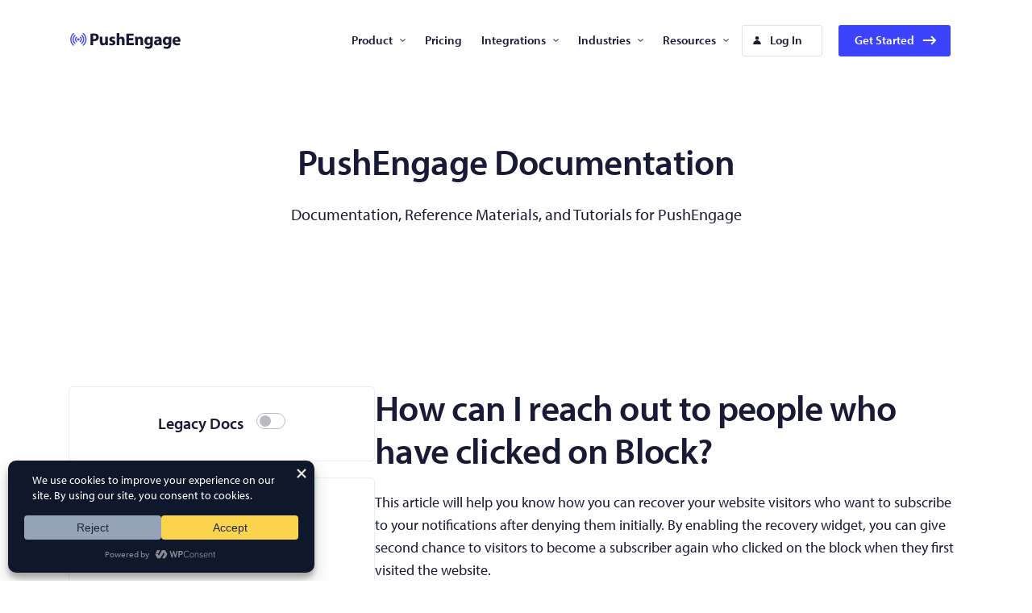

--- FILE ---
content_type: text/html; charset=UTF-8
request_url: https://www.pushengage.com/documentation/how-can-i-reach-out-to-people-who-have-clicked-on-block/
body_size: 34934
content:
<!doctype html>
<html dir="ltr" lang="en-US" prefix="og: https://ogp.me/ns#">

<head>
	<meta charset="UTF-8">
	<meta name="viewport" content="width=device-width, initial-scale=1" />
	<meta name="theme-color" content="#3b43ff">
	<title>How can I reach out to people who have clicked on Block? - PushEngage</title>

		<!-- All in One SEO Pro 4.8.4.1 - aioseo.com -->
	<meta name="description" content="This article will help you know how you can recover your website visitors who want to subscribe to your notifications after denying them initially. By enabling the recovery widget, you can give second chance to visitors to become a subscriber again who clicked on the block when they first visited the website. Step 1 :" />
	<meta name="robots" content="max-image-preview:large" />
	<link rel="canonical" href="https://www.pushengage.com/documentation/how-can-i-reach-out-to-people-who-have-clicked-on-block/" />
	<meta name="generator" content="All in One SEO Pro (AIOSEO) 4.8.4.1" />
		<meta property="og:locale" content="en_US" />
		<meta property="og:site_name" content="PushEngage - The Best Web Push Notification Software" />
		<meta property="og:type" content="article" />
		<meta property="og:title" content="How can I reach out to people who have clicked on Block? - PushEngage" />
		<meta property="og:description" content="This article will help you know how you can recover your website visitors who want to subscribe to your notifications after denying them initially. By enabling the recovery widget, you can give second chance to visitors to become a subscriber again who clicked on the block when they first visited the website. Step 1 :" />
		<meta property="og:url" content="https://www.pushengage.com/documentation/how-can-i-reach-out-to-people-who-have-clicked-on-block/" />
		<meta property="og:image" content="https://www.pushengage.com/wp-content/uploads/2021/02/Logo.svg" />
		<meta property="og:image:secure_url" content="https://www.pushengage.com/wp-content/uploads/2021/02/Logo.svg" />
		<meta property="article:published_time" content="2020-11-03T08:31:18+00:00" />
		<meta property="article:modified_time" content="2024-01-24T15:08:27+00:00" />
		<meta name="twitter:card" content="summary" />
		<meta name="twitter:title" content="How can I reach out to people who have clicked on Block? - PushEngage" />
		<meta name="twitter:description" content="This article will help you know how you can recover your website visitors who want to subscribe to your notifications after denying them initially. By enabling the recovery widget, you can give second chance to visitors to become a subscriber again who clicked on the block when they first visited the website. Step 1 :" />
		<meta name="twitter:image" content="https://www.pushengage.com/wp-content/uploads/2021/02/Logo.svg" />
		<script type="application/ld+json" class="aioseo-schema">
			{"@context":"https:\/\/schema.org","@graph":[{"@type":"BreadcrumbList","@id":"https:\/\/www.pushengage.com\/documentation\/how-can-i-reach-out-to-people-who-have-clicked-on-block\/#breadcrumblist","itemListElement":[{"@type":"ListItem","@id":"https:\/\/www.pushengage.com#listItem","position":1,"name":"Home","item":"https:\/\/www.pushengage.com","nextItem":{"@type":"ListItem","@id":"https:\/\/www.pushengage.com\/documentation\/#listItem","name":"Docs"}},{"@type":"ListItem","@id":"https:\/\/www.pushengage.com\/documentation\/#listItem","position":2,"name":"Docs","item":"https:\/\/www.pushengage.com\/documentation\/","nextItem":{"@type":"ListItem","@id":"https:\/\/www.pushengage.com\/doc-categories\/design-settings\/#listItem","name":"Design Settings"},"previousItem":{"@type":"ListItem","@id":"https:\/\/www.pushengage.com#listItem","name":"Home"}},{"@type":"ListItem","@id":"https:\/\/www.pushengage.com\/doc-categories\/design-settings\/#listItem","position":3,"name":"Design Settings","item":"https:\/\/www.pushengage.com\/doc-categories\/design-settings\/","nextItem":{"@type":"ListItem","@id":"https:\/\/www.pushengage.com\/documentation\/how-can-i-reach-out-to-people-who-have-clicked-on-block\/#listItem","name":"How can I reach out to people who have clicked on Block?"},"previousItem":{"@type":"ListItem","@id":"https:\/\/www.pushengage.com\/documentation\/#listItem","name":"Docs"}},{"@type":"ListItem","@id":"https:\/\/www.pushengage.com\/documentation\/how-can-i-reach-out-to-people-who-have-clicked-on-block\/#listItem","position":4,"name":"How can I reach out to people who have clicked on Block?","previousItem":{"@type":"ListItem","@id":"https:\/\/www.pushengage.com\/doc-categories\/design-settings\/#listItem","name":"Design Settings"}}]},{"@type":"Organization","@id":"https:\/\/www.pushengage.com\/#organization","name":"PushEngage","description":"The Best Web Push Notification Software","url":"https:\/\/www.pushengage.com\/","logo":{"@type":"ImageObject","url":"https:\/\/www.pushengage.com\/wp-content\/uploads\/2021\/02\/Logo.svg","@id":"https:\/\/www.pushengage.com\/documentation\/how-can-i-reach-out-to-people-who-have-clicked-on-block\/#organizationLogo","width":140,"height":29,"caption":"Pushengage"},"image":{"@id":"https:\/\/www.pushengage.com\/documentation\/how-can-i-reach-out-to-people-who-have-clicked-on-block\/#organizationLogo"}},{"@type":"WebPage","@id":"https:\/\/www.pushengage.com\/documentation\/how-can-i-reach-out-to-people-who-have-clicked-on-block\/#webpage","url":"https:\/\/www.pushengage.com\/documentation\/how-can-i-reach-out-to-people-who-have-clicked-on-block\/","name":"How can I reach out to people who have clicked on Block? - PushEngage","description":"This article will help you know how you can recover your website visitors who want to subscribe to your notifications after denying them initially. By enabling the recovery widget, you can give second chance to visitors to become a subscriber again who clicked on the block when they first visited the website. Step 1 :","inLanguage":"en-US","isPartOf":{"@id":"https:\/\/www.pushengage.com\/#website"},"breadcrumb":{"@id":"https:\/\/www.pushengage.com\/documentation\/how-can-i-reach-out-to-people-who-have-clicked-on-block\/#breadcrumblist"},"datePublished":"2020-11-03T14:01:18-05:00","dateModified":"2024-01-24T10:08:27-05:00"},{"@type":"WebSite","@id":"https:\/\/www.pushengage.com\/#website","url":"https:\/\/www.pushengage.com\/","name":"PushEngage","description":"The Best Web Push Notification Software","inLanguage":"en-US","publisher":{"@id":"https:\/\/www.pushengage.com\/#organization"}}]}
		</script>
		<!-- All in One SEO Pro -->

<link rel='dns-prefetch' href='//www.pushengage.com' />
<link rel='dns-prefetch' href='//use.typekit.net' />
<link rel='dns-prefetch' href='//clientcdn.pushengage.com' />
<link rel='dns-prefetch' href='//a.omappapi.com' />
<link rel='dns-prefetch' href='//api.getdrip.com' />
<link rel='dns-prefetch' href='//cdnjs.cloudflare.com' />

<link rel="alternate" type="application/rss+xml" title="PushEngage &raquo; Feed" href="https://www.pushengage.com/feed/" />
<link rel="alternate" type="application/rss+xml" title="PushEngage &raquo; Comments Feed" href="https://www.pushengage.com/comments/feed/" />
		<!-- This site uses the Google Analytics by MonsterInsights plugin v9.6.0 - Using Analytics tracking - https://www.monsterinsights.com/ -->
							<script  data-cfasync="false" data-wpfc-render="false" async type="text/plain" data-wpconsent-src="//www.googletagmanager.com/gtag/js?id=G-3DVEQ9ZXZ0" data-wpconsent-name="google-analytics" data-wpconsent-category="statistics"></script>
			<script data-cfasync="false" data-wpfc-render="false">
				var mi_version = '9.6.0';
				var mi_track_user = true;
				var mi_no_track_reason = '';
								var MonsterInsightsDefaultLocations = {"page_location":"https:\/\/www.pushengage.com\/documentation\/how-can-i-reach-out-to-people-who-have-clicked-on-block\/"};
								if ( typeof MonsterInsightsPrivacyGuardFilter === 'function' ) {
					var MonsterInsightsLocations = (typeof MonsterInsightsExcludeQuery === 'object') ? MonsterInsightsPrivacyGuardFilter( MonsterInsightsExcludeQuery ) : MonsterInsightsPrivacyGuardFilter( MonsterInsightsDefaultLocations );
				} else {
					var MonsterInsightsLocations = (typeof MonsterInsightsExcludeQuery === 'object') ? MonsterInsightsExcludeQuery : MonsterInsightsDefaultLocations;
				}

								var disableStrs = [
										'ga-disable-G-3DVEQ9ZXZ0',
									];

				/* Function to detect opted out users */
				function __gtagTrackerIsOptedOut() {
					for (var index = 0; index < disableStrs.length; index++) {
						if (document.cookie.indexOf(disableStrs[index] + '=true') > -1) {
							return true;
						}
					}

					return false;
				}

				/* Disable tracking if the opt-out cookie exists. */
				if (__gtagTrackerIsOptedOut()) {
					for (var index = 0; index < disableStrs.length; index++) {
						window[disableStrs[index]] = true;
					}
				}

				/* Opt-out function */
				function __gtagTrackerOptout() {
					for (var index = 0; index < disableStrs.length; index++) {
						document.cookie = disableStrs[index] + '=true; expires=Thu, 31 Dec 2099 23:59:59 UTC; path=/';
						window[disableStrs[index]] = true;
					}
				}

				if ('undefined' === typeof gaOptout) {
					function gaOptout() {
						__gtagTrackerOptout();
					}
				}
								window.dataLayer = window.dataLayer || [];

				window.MonsterInsightsDualTracker = {
					helpers: {},
					trackers: {},
				};
				if (mi_track_user) {
					function __gtagDataLayer() {
						dataLayer.push(arguments);
					}

					function __gtagTracker(type, name, parameters) {
						if (!parameters) {
							parameters = {};
						}

						if (parameters.send_to) {
							__gtagDataLayer.apply(null, arguments);
							return;
						}

						if (type === 'event') {
														parameters.send_to = monsterinsights_frontend.v4_id;
							var hookName = name;
							if (typeof parameters['event_category'] !== 'undefined') {
								hookName = parameters['event_category'] + ':' + name;
							}

							if (typeof MonsterInsightsDualTracker.trackers[hookName] !== 'undefined') {
								MonsterInsightsDualTracker.trackers[hookName](parameters);
							} else {
								__gtagDataLayer('event', name, parameters);
							}
							
						} else {
							__gtagDataLayer.apply(null, arguments);
						}
					}

					__gtagTracker('js', new Date());
					__gtagTracker('set', {
						'developer_id.dZGIzZG': true,
											});
					if ( MonsterInsightsLocations.page_location ) {
						__gtagTracker('set', MonsterInsightsLocations);
					}
										__gtagTracker('config', 'G-3DVEQ9ZXZ0', {"forceSSL":"true","link_attribution":"true","post_type":"documentation"} );
															window.gtag = __gtagTracker;										(function () {
						/* https://developers.google.com/analytics/devguides/collection/analyticsjs/ */
						/* ga and __gaTracker compatibility shim. */
						var noopfn = function () {
							return null;
						};
						var newtracker = function () {
							return new Tracker();
						};
						var Tracker = function () {
							return null;
						};
						var p = Tracker.prototype;
						p.get = noopfn;
						p.set = noopfn;
						p.send = function () {
							var args = Array.prototype.slice.call(arguments);
							args.unshift('send');
							__gaTracker.apply(null, args);
						};
						var __gaTracker = function () {
							var len = arguments.length;
							if (len === 0) {
								return;
							}
							var f = arguments[len - 1];
							if (typeof f !== 'object' || f === null || typeof f.hitCallback !== 'function') {
								if ('send' === arguments[0]) {
									var hitConverted, hitObject = false, action;
									if ('event' === arguments[1]) {
										if ('undefined' !== typeof arguments[3]) {
											hitObject = {
												'eventAction': arguments[3],
												'eventCategory': arguments[2],
												'eventLabel': arguments[4],
												'value': arguments[5] ? arguments[5] : 1,
											}
										}
									}
									if ('pageview' === arguments[1]) {
										if ('undefined' !== typeof arguments[2]) {
											hitObject = {
												'eventAction': 'page_view',
												'page_path': arguments[2],
											}
										}
									}
									if (typeof arguments[2] === 'object') {
										hitObject = arguments[2];
									}
									if (typeof arguments[5] === 'object') {
										Object.assign(hitObject, arguments[5]);
									}
									if ('undefined' !== typeof arguments[1].hitType) {
										hitObject = arguments[1];
										if ('pageview' === hitObject.hitType) {
											hitObject.eventAction = 'page_view';
										}
									}
									if (hitObject) {
										action = 'timing' === arguments[1].hitType ? 'timing_complete' : hitObject.eventAction;
										hitConverted = mapArgs(hitObject);
										__gtagTracker('event', action, hitConverted);
									}
								}
								return;
							}

							function mapArgs(args) {
								var arg, hit = {};
								var gaMap = {
									'eventCategory': 'event_category',
									'eventAction': 'event_action',
									'eventLabel': 'event_label',
									'eventValue': 'event_value',
									'nonInteraction': 'non_interaction',
									'timingCategory': 'event_category',
									'timingVar': 'name',
									'timingValue': 'value',
									'timingLabel': 'event_label',
									'page': 'page_path',
									'location': 'page_location',
									'title': 'page_title',
									'referrer' : 'page_referrer',
								};
								for (arg in args) {
																		if (!(!args.hasOwnProperty(arg) || !gaMap.hasOwnProperty(arg))) {
										hit[gaMap[arg]] = args[arg];
									} else {
										hit[arg] = args[arg];
									}
								}
								return hit;
							}

							try {
								f.hitCallback();
							} catch (ex) {
							}
						};
						__gaTracker.create = newtracker;
						__gaTracker.getByName = newtracker;
						__gaTracker.getAll = function () {
							return [];
						};
						__gaTracker.remove = noopfn;
						__gaTracker.loaded = true;
						window['__gaTracker'] = __gaTracker;
					})();
									} else {
										console.log("");
					(function () {
						function __gtagTracker() {
							return null;
						}

						window['__gtagTracker'] = __gtagTracker;
						window['gtag'] = __gtagTracker;
					})();
									}
			</script>
				<!-- / Google Analytics by MonsterInsights -->
			<script data-cfasync="false" data-wpfc-render="false">
		MonsterInsightsDualTracker.trackers['form:impression'] = function (parameters) {
			__gtagDataLayer('event', 'form_impression', {
				form_id: parameters.event_label,
				content_type: 'form',
				non_interaction: true,
				send_to: parameters.send_to,
			});
		};

		MonsterInsightsDualTracker.trackers['form:conversion'] = function (parameters) {
			__gtagDataLayer('event', 'generate_lead', {
				form_id: parameters.event_label,
				send_to: parameters.send_to,
			});
		};
	</script>
	<style>
img.wp-smiley,
img.emoji {
	display: inline !important;
	border: none !important;
	box-shadow: none !important;
	height: 1em !important;
	width: 1em !important;
	margin: 0 0.07em !important;
	vertical-align: -0.1em !important;
	background: none !important;
	padding: 0 !important;
}
</style>
	<link rel='stylesheet' id='wp-block-library-css' href='https://www.pushengage.com/wp-includes/css/dist/block-library/style.min.css?ver=6.1.1' media='all' />
<style id='safe-svg-svg-icon-style-inline-css'>
.safe-svg-cover{text-align:center}.safe-svg-cover .safe-svg-inside{display:inline-block;max-width:100%}.safe-svg-cover svg{height:100%;max-height:100%;max-width:100%;width:100%}

</style>
<link rel='stylesheet' id='classic-theme-styles-css' href='https://www.pushengage.com/wp-includes/css/classic-themes.min.css?ver=1' media='all' />
<style id='global-styles-inline-css'>
body{--wp--preset--color--black: #000000;--wp--preset--color--cyan-bluish-gray: #abb8c3;--wp--preset--color--white: #ffffff;--wp--preset--color--pale-pink: #f78da7;--wp--preset--color--vivid-red: #cf2e2e;--wp--preset--color--luminous-vivid-orange: #ff6900;--wp--preset--color--luminous-vivid-amber: #fcb900;--wp--preset--color--light-green-cyan: #7bdcb5;--wp--preset--color--vivid-green-cyan: #00d084;--wp--preset--color--pale-cyan-blue: #8ed1fc;--wp--preset--color--vivid-cyan-blue: #0693e3;--wp--preset--color--vivid-purple: #9b51e0;--wp--preset--color--theme-primary: #3b43ff;--wp--preset--color--theme-secondary: #ffd37d;--wp--preset--color--theme-background: #ffffff;--wp--preset--color--theme-foreground: #191a35;--wp--preset--color--theme-gray-dark: #434960;--wp--preset--color--theme-gray: #8c8f9a;--wp--preset--color--theme-gray-light: #f3f4f5;--wp--preset--color--theme-red: #df2a4a;--wp--preset--color--theme-red-dark: #ab2039;--wp--preset--color--theme-red-light: #f83c4d;--wp--preset--color--theme-orange: #f18200;--wp--preset--color--theme-highlight: #fff08b;--wp--preset--color--theme-pale-highlight: #fff6ba;--wp--preset--color--theme-info: #f2f7fd;--wp--preset--color--theme-warning: #fffadb;--wp--preset--color--theme-error: #df2a4a;--wp--preset--color--theme-success: #0f8a56;--wp--preset--gradient--vivid-cyan-blue-to-vivid-purple: linear-gradient(135deg,rgba(6,147,227,1) 0%,rgb(155,81,224) 100%);--wp--preset--gradient--light-green-cyan-to-vivid-green-cyan: linear-gradient(135deg,rgb(122,220,180) 0%,rgb(0,208,130) 100%);--wp--preset--gradient--luminous-vivid-amber-to-luminous-vivid-orange: linear-gradient(135deg,rgba(252,185,0,1) 0%,rgba(255,105,0,1) 100%);--wp--preset--gradient--luminous-vivid-orange-to-vivid-red: linear-gradient(135deg,rgba(255,105,0,1) 0%,rgb(207,46,46) 100%);--wp--preset--gradient--very-light-gray-to-cyan-bluish-gray: linear-gradient(135deg,rgb(238,238,238) 0%,rgb(169,184,195) 100%);--wp--preset--gradient--cool-to-warm-spectrum: linear-gradient(135deg,rgb(74,234,220) 0%,rgb(151,120,209) 20%,rgb(207,42,186) 40%,rgb(238,44,130) 60%,rgb(251,105,98) 80%,rgb(254,248,76) 100%);--wp--preset--gradient--blush-light-purple: linear-gradient(135deg,rgb(255,206,236) 0%,rgb(152,150,240) 100%);--wp--preset--gradient--blush-bordeaux: linear-gradient(135deg,rgb(254,205,165) 0%,rgb(254,45,45) 50%,rgb(107,0,62) 100%);--wp--preset--gradient--luminous-dusk: linear-gradient(135deg,rgb(255,203,112) 0%,rgb(199,81,192) 50%,rgb(65,88,208) 100%);--wp--preset--gradient--pale-ocean: linear-gradient(135deg,rgb(255,245,203) 0%,rgb(182,227,212) 50%,rgb(51,167,181) 100%);--wp--preset--gradient--electric-grass: linear-gradient(135deg,rgb(202,248,128) 0%,rgb(113,206,126) 100%);--wp--preset--gradient--midnight: linear-gradient(135deg,rgb(2,3,129) 0%,rgb(40,116,252) 100%);--wp--preset--gradient--primary-to-white-20-80: linear-gradient(180deg,#3b43ff 20%,#ffffff 20%);--wp--preset--gradient--primary-to-white-50-50: linear-gradient(180deg,#3b43ff 50%,#ffffff 50%);--wp--preset--gradient--primary-to-white-80-20: linear-gradient(180deg,#3b43ff 80%,#ffffff 80%);--wp--preset--gradient--primary-to-white-500-px: linear-gradient(180deg,#3b43ff 500px,#ffffff 500px);--wp--preset--gradient--white-to-primary-80-20: linear-gradient(180deg,#ffffff 80%,#3b43ff 80%);--wp--preset--gradient--white-to-primary-50-50: linear-gradient(180deg,#ffffff 50%,#3b43ff 50%);--wp--preset--gradient--white-to-primary-20-80: linear-gradient(180deg,#ffffff 20%,#3b43ff 20%);--wp--preset--gradient--info-to-white-20-80: linear-gradient(180deg,#f2f7fd 20%,#ffffff 20%);--wp--preset--gradient--info-to-white-50-50: linear-gradient(180deg,#f2f7fd 50%,#ffffff 50%);--wp--preset--gradient--white-to-info-50-50: linear-gradient(180deg,#ffffff 50%,#f2f7fd 50%);--wp--preset--gradient--white-to-info-80-20: linear-gradient(180deg,#ffffff 80%,#f2f7fd 80%);--wp--preset--duotone--dark-grayscale: url('#wp-duotone-dark-grayscale');--wp--preset--duotone--grayscale: url('#wp-duotone-grayscale');--wp--preset--duotone--purple-yellow: url('#wp-duotone-purple-yellow');--wp--preset--duotone--blue-red: url('#wp-duotone-blue-red');--wp--preset--duotone--midnight: url('#wp-duotone-midnight');--wp--preset--duotone--magenta-yellow: url('#wp-duotone-magenta-yellow');--wp--preset--duotone--purple-green: url('#wp-duotone-purple-green');--wp--preset--duotone--blue-orange: url('#wp-duotone-blue-orange');--wp--preset--font-size--small: 15px;--wp--preset--font-size--medium: 18px;--wp--preset--font-size--large: 20px;--wp--preset--font-size--x-large: 42px;--wp--preset--font-size--sub: 14px;--wp--preset--font-size--normal: 16px;--wp--preset--font-size--larger: 24px;--wp--preset--font-size--jumbo: 52px;--wp--preset--spacing--20: 0.44rem;--wp--preset--spacing--30: 0.67rem;--wp--preset--spacing--40: 1rem;--wp--preset--spacing--50: 1.5rem;--wp--preset--spacing--60: 2.25rem;--wp--preset--spacing--70: 3.38rem;--wp--preset--spacing--80: 5.06rem;}:where(.is-layout-flex){gap: 0.5em;}body .is-layout-flow > .alignleft{float: left;margin-inline-start: 0;margin-inline-end: 2em;}body .is-layout-flow > .alignright{float: right;margin-inline-start: 2em;margin-inline-end: 0;}body .is-layout-flow > .aligncenter{margin-left: auto !important;margin-right: auto !important;}body .is-layout-constrained > .alignleft{float: left;margin-inline-start: 0;margin-inline-end: 2em;}body .is-layout-constrained > .alignright{float: right;margin-inline-start: 2em;margin-inline-end: 0;}body .is-layout-constrained > .aligncenter{margin-left: auto !important;margin-right: auto !important;}body .is-layout-constrained > :where(:not(.alignleft):not(.alignright):not(.alignfull)){max-width: var(--wp--style--global--content-size);margin-left: auto !important;margin-right: auto !important;}body .is-layout-constrained > .alignwide{max-width: var(--wp--style--global--wide-size);}body .is-layout-flex{display: flex;}body .is-layout-flex{flex-wrap: wrap;align-items: center;}body .is-layout-flex > *{margin: 0;}:where(.wp-block-columns.is-layout-flex){gap: 2em;}.has-black-color{color: var(--wp--preset--color--black) !important;}.has-cyan-bluish-gray-color{color: var(--wp--preset--color--cyan-bluish-gray) !important;}.has-white-color{color: var(--wp--preset--color--white) !important;}.has-pale-pink-color{color: var(--wp--preset--color--pale-pink) !important;}.has-vivid-red-color{color: var(--wp--preset--color--vivid-red) !important;}.has-luminous-vivid-orange-color{color: var(--wp--preset--color--luminous-vivid-orange) !important;}.has-luminous-vivid-amber-color{color: var(--wp--preset--color--luminous-vivid-amber) !important;}.has-light-green-cyan-color{color: var(--wp--preset--color--light-green-cyan) !important;}.has-vivid-green-cyan-color{color: var(--wp--preset--color--vivid-green-cyan) !important;}.has-pale-cyan-blue-color{color: var(--wp--preset--color--pale-cyan-blue) !important;}.has-vivid-cyan-blue-color{color: var(--wp--preset--color--vivid-cyan-blue) !important;}.has-vivid-purple-color{color: var(--wp--preset--color--vivid-purple) !important;}.has-black-background-color{background-color: var(--wp--preset--color--black) !important;}.has-cyan-bluish-gray-background-color{background-color: var(--wp--preset--color--cyan-bluish-gray) !important;}.has-white-background-color{background-color: var(--wp--preset--color--white) !important;}.has-pale-pink-background-color{background-color: var(--wp--preset--color--pale-pink) !important;}.has-vivid-red-background-color{background-color: var(--wp--preset--color--vivid-red) !important;}.has-luminous-vivid-orange-background-color{background-color: var(--wp--preset--color--luminous-vivid-orange) !important;}.has-luminous-vivid-amber-background-color{background-color: var(--wp--preset--color--luminous-vivid-amber) !important;}.has-light-green-cyan-background-color{background-color: var(--wp--preset--color--light-green-cyan) !important;}.has-vivid-green-cyan-background-color{background-color: var(--wp--preset--color--vivid-green-cyan) !important;}.has-pale-cyan-blue-background-color{background-color: var(--wp--preset--color--pale-cyan-blue) !important;}.has-vivid-cyan-blue-background-color{background-color: var(--wp--preset--color--vivid-cyan-blue) !important;}.has-vivid-purple-background-color{background-color: var(--wp--preset--color--vivid-purple) !important;}.has-black-border-color{border-color: var(--wp--preset--color--black) !important;}.has-cyan-bluish-gray-border-color{border-color: var(--wp--preset--color--cyan-bluish-gray) !important;}.has-white-border-color{border-color: var(--wp--preset--color--white) !important;}.has-pale-pink-border-color{border-color: var(--wp--preset--color--pale-pink) !important;}.has-vivid-red-border-color{border-color: var(--wp--preset--color--vivid-red) !important;}.has-luminous-vivid-orange-border-color{border-color: var(--wp--preset--color--luminous-vivid-orange) !important;}.has-luminous-vivid-amber-border-color{border-color: var(--wp--preset--color--luminous-vivid-amber) !important;}.has-light-green-cyan-border-color{border-color: var(--wp--preset--color--light-green-cyan) !important;}.has-vivid-green-cyan-border-color{border-color: var(--wp--preset--color--vivid-green-cyan) !important;}.has-pale-cyan-blue-border-color{border-color: var(--wp--preset--color--pale-cyan-blue) !important;}.has-vivid-cyan-blue-border-color{border-color: var(--wp--preset--color--vivid-cyan-blue) !important;}.has-vivid-purple-border-color{border-color: var(--wp--preset--color--vivid-purple) !important;}.has-vivid-cyan-blue-to-vivid-purple-gradient-background{background: var(--wp--preset--gradient--vivid-cyan-blue-to-vivid-purple) !important;}.has-light-green-cyan-to-vivid-green-cyan-gradient-background{background: var(--wp--preset--gradient--light-green-cyan-to-vivid-green-cyan) !important;}.has-luminous-vivid-amber-to-luminous-vivid-orange-gradient-background{background: var(--wp--preset--gradient--luminous-vivid-amber-to-luminous-vivid-orange) !important;}.has-luminous-vivid-orange-to-vivid-red-gradient-background{background: var(--wp--preset--gradient--luminous-vivid-orange-to-vivid-red) !important;}.has-very-light-gray-to-cyan-bluish-gray-gradient-background{background: var(--wp--preset--gradient--very-light-gray-to-cyan-bluish-gray) !important;}.has-cool-to-warm-spectrum-gradient-background{background: var(--wp--preset--gradient--cool-to-warm-spectrum) !important;}.has-blush-light-purple-gradient-background{background: var(--wp--preset--gradient--blush-light-purple) !important;}.has-blush-bordeaux-gradient-background{background: var(--wp--preset--gradient--blush-bordeaux) !important;}.has-luminous-dusk-gradient-background{background: var(--wp--preset--gradient--luminous-dusk) !important;}.has-pale-ocean-gradient-background{background: var(--wp--preset--gradient--pale-ocean) !important;}.has-electric-grass-gradient-background{background: var(--wp--preset--gradient--electric-grass) !important;}.has-midnight-gradient-background{background: var(--wp--preset--gradient--midnight) !important;}.has-small-font-size{font-size: var(--wp--preset--font-size--small) !important;}.has-medium-font-size{font-size: var(--wp--preset--font-size--medium) !important;}.has-large-font-size{font-size: var(--wp--preset--font-size--large) !important;}.has-x-large-font-size{font-size: var(--wp--preset--font-size--x-large) !important;}
.wp-block-navigation a:where(:not(.wp-element-button)){color: inherit;}
:where(.wp-block-columns.is-layout-flex){gap: 2em;}
.wp-block-pullquote{font-size: 1.5em;line-height: 1.6;}
</style>
<link rel='stylesheet' id='am-alert-style-css' href='https://www.pushengage.com/wp-content/plugins/am-shortcodes/assets/css/alert.css?ver=1.0.0' media='all' />
<link rel='stylesheet' id='wpconsent-frontend-css-css' href='https://www.pushengage.com/wp-content/plugins/wpconsent-premium/build/frontend-pro.css?ver=902a9db63ac4f92ad745' media='all' />
<link rel='stylesheet' id='pushengage-theme-style-css' href='https://www.pushengage.com/wp-content/themes/pushengage-theme/dist/css/main.css?ver=1.1.0' media='all' />
<style id='pushengage-theme-style-inline-css'>
:root {--background_color:#ffffff;--foreground_color:#191a35;--color-1:#3b43ff;--color-2:#ffd37d;}.has-theme-background-color {color: var(--background_color);}.has-theme-foreground-color {color: var(--foreground_color);}.has-theme-primary-color {color: var(--color-1);}.has-theme-accent-color {color: var(--color-2);}
</style>
<link rel='preload' as='font' id='theme_font_regular-css' href='https://use.typekit.net/af/cafa63/00000000000000000001709a/27/l?primer=7cdcb44be4a7db8877ffa5c0007b8dd865b3bbc383831fe2ea177f62257a9191&#038;fvd=n4&#038;v=3' crossorigin />
<link rel='preload' as='font' id='theme_font_bold-css' href='https://use.typekit.net/af/80c5d0/00000000000000000001709c/27/l?primer=7cdcb44be4a7db8877ffa5c0007b8dd865b3bbc383831fe2ea177f62257a9191&#038;fvd=n6&#038;v=3' crossorigin />
<style id='akismet-widget-style-inline-css'>

			.a-stats {
				--akismet-color-mid-green: #357b49;
				--akismet-color-white: #fff;
				--akismet-color-light-grey: #f6f7f7;

				max-width: 350px;
				width: auto;
			}

			.a-stats * {
				all: unset;
				box-sizing: border-box;
			}

			.a-stats strong {
				font-weight: 600;
			}

			.a-stats a.a-stats__link,
			.a-stats a.a-stats__link:visited,
			.a-stats a.a-stats__link:active {
				background: var(--akismet-color-mid-green);
				border: none;
				box-shadow: none;
				border-radius: 8px;
				color: var(--akismet-color-white);
				cursor: pointer;
				display: block;
				font-family: -apple-system, BlinkMacSystemFont, 'Segoe UI', 'Roboto', 'Oxygen-Sans', 'Ubuntu', 'Cantarell', 'Helvetica Neue', sans-serif;
				font-weight: 500;
				padding: 12px;
				text-align: center;
				text-decoration: none;
				transition: all 0.2s ease;
			}

			/* Extra specificity to deal with TwentyTwentyOne focus style */
			.widget .a-stats a.a-stats__link:focus {
				background: var(--akismet-color-mid-green);
				color: var(--akismet-color-white);
				text-decoration: none;
			}

			.a-stats a.a-stats__link:hover {
				filter: brightness(110%);
				box-shadow: 0 4px 12px rgba(0, 0, 0, 0.06), 0 0 2px rgba(0, 0, 0, 0.16);
			}

			.a-stats .count {
				color: var(--akismet-color-white);
				display: block;
				font-size: 1.5em;
				line-height: 1.4;
				padding: 0 13px;
				white-space: nowrap;
			}
		
</style>
<link rel='stylesheet' id='searchwp-live-search-css' href='https://www.pushengage.com/wp-content/plugins/searchwp-live-ajax-search/assets/styles/style.min.css?ver=1.8.6' media='all' />
<style id='searchwp-live-search-inline-css'>
.searchwp-live-search-result .searchwp-live-search-result--title a {
  font-size: 16px;
}
.searchwp-live-search-result .searchwp-live-search-result--price {
  font-size: 14px;
}
.searchwp-live-search-result .searchwp-live-search-result--add-to-cart .button {
  font-size: 14px;
}

</style>
<link rel='stylesheet' id='searchwp-forms-css' href='https://www.pushengage.com/wp-content/plugins/searchwp/assets/css/frontend/search-forms.css?ver=4.3.15' media='all' />
<script src='https://www.pushengage.com/wp-content/plugins/wp-sentry-integration/public/wp-sentry-browser.min.js?ver=8.10.0' id='wp-sentry-browser-bundle-js' defer></script>
<script id='wp-sentry-browser-js-extra'>
var wp_sentry = {"environment":"production","release":"1.1.0","context":{"tags":{"wordpress":"6.1.1","language":"en-US"}},"dsn":"https:\/\/efc9484e9fd345c5be8b6495c3f59791@o354286.ingest.sentry.io\/5651965"};
</script>
<script src='https://www.pushengage.com/wp-content/plugins/wp-sentry-integration/public/wp-sentry-init.js?ver=8.10.0' id='wp-sentry-browser-js' defer></script>
<script src='https://www.pushengage.com/wp-content/plugins/google-analytics-premium/assets/js/frontend-gtag.min.js?ver=9.6.0' id='monsterinsights-frontend-script-js' defer></script>
<script data-cfasync="false" data-wpfc-render="false" id='monsterinsights-frontend-script-js-extra'>var monsterinsights_frontend = {"js_events_tracking":"true","download_extensions":"doc,pdf,ppt,zip,xls,docx,pptx,xlsx","inbound_paths":"[{\"path\":\"\\\/go\\\/\",\"label\":\"affiliate\"},{\"path\":\"\\\/recommend\\\/\",\"label\":\"affiliate\"},{\"path\":\"\\\/refer\\\/\",\"label\":\"affiliate\"}]","home_url":"https:\/\/www.pushengage.com","hash_tracking":"false","v4_id":"G-3DVEQ9ZXZ0"};</script>
<script src='https://www.pushengage.com/wp-includes/js/jquery/jquery.min.js?ver=3.6.1' id='jquery-core-js' defer></script>
<script src='https://www.pushengage.com/wp-includes/js/jquery/jquery-migrate.min.js?ver=3.3.2' id='jquery-migrate-js' defer></script>
<script id='pushengage-sdk-init-js-after'>
(function(w, d) {
				w.PushEngage = w.PushEngage || [];
				w._peq = w._peq || [];
				PushEngage.push(['init', {
					appId: 'ee08a9929fe7ea157ecd01aea9c53c14'
				}]);
				var e = d.createElement('script');
				e.src = 'https://clientcdn.pushengage.com/sdks/pushengage-web-sdk.js';
				e.async = true;
				e.type = 'text/javascript';
				d.head.appendChild(e);
			  })(window, document);
</script>
<link rel="EditURI" type="application/rsd+xml" title="RSD" href="https://www.pushengage.com/xmlrpc.php?rsd" />
<link rel="wlwmanifest" type="application/wlwmanifest+xml" href="https://www.pushengage.com/wp-includes/wlwmanifest.xml" />
<meta name="generator" content="WordPress 6.1.1" />
<link rel='shortlink' href='https://www.pushengage.com/?p=513' />
<link rel="alternate" type="application/json+oembed" href="https://www.pushengage.com/wp-json/oembed/1.0/embed?url=https%3A%2F%2Fwww.pushengage.com%2Fdocumentation%2Fhow-can-i-reach-out-to-people-who-have-clicked-on-block%2F" />
<link rel="alternate" type="text/xml+oembed" href="https://www.pushengage.com/wp-json/oembed/1.0/embed?url=https%3A%2F%2Fwww.pushengage.com%2Fdocumentation%2Fhow-can-i-reach-out-to-people-who-have-clicked-on-block%2F&#038;format=xml" />
<!-- Stream WordPress user activity plugin v4.1.1 -->
<style>
	@media (max-width: 1200px) {
    .step1 .pushengage-signup-order {
        display:none;
    }
	.signup-right.step-1 .pushengage-signup-order {
        display: block;
    }
}
</style>			<style id="custom-header-style">
										.site-title a,
				.site-description {
					color: #191a35;
				}

							</style>
						<style class="wpcode-css-snippet">.web-push-notifications-shopify-pricing {
	.pe-pricing-page-sliders {
		max-width: 56rem;
	}
}</style>
		<!-- MonsterInsights Form Tracking -->
		<script data-cfasync="false" data-wpfc-render="false">window.addEventListener('DOMContentLoaded', function() {
			function monsterinsights_forms_record_impression(event) {
				monsterinsights_add_bloom_forms_ids();
				var monsterinsights_forms = document.getElementsByTagName("form");
				var monsterinsights_forms_i;
				for (monsterinsights_forms_i = 0; monsterinsights_forms_i < monsterinsights_forms.length; monsterinsights_forms_i++) {
					var monsterinsights_form_id = monsterinsights_forms[monsterinsights_forms_i].getAttribute("id");
					var skip_conversion = false;
					/* Check to see if it's contact form 7 if the id isn't set */
					if (!monsterinsights_form_id) {
						monsterinsights_form_id = monsterinsights_forms[monsterinsights_forms_i].parentElement.getAttribute("id");
						if (monsterinsights_form_id && monsterinsights_form_id.lastIndexOf('wpcf7-f', 0) === 0) {
							/* If so, let's grab that and set it to be the form's ID*/
							var tokens = monsterinsights_form_id.split('-').slice(0, 2);
							var result = tokens.join('-');
							monsterinsights_forms[monsterinsights_forms_i].setAttribute("id", result);/* Now we can do just what we did above */
							monsterinsights_form_id = monsterinsights_forms[monsterinsights_forms_i].getAttribute("id");
						} else {
							monsterinsights_form_id = false;
						}
					}

					/* Check if it's Ninja Forms & id isn't set. */
					if (!monsterinsights_form_id && monsterinsights_forms[monsterinsights_forms_i].parentElement.className.indexOf('nf-form-layout') >= 0) {
						monsterinsights_form_id = monsterinsights_forms[monsterinsights_forms_i].parentElement.parentElement.parentElement.getAttribute('id');
						if (monsterinsights_form_id && 0 === monsterinsights_form_id.lastIndexOf('nf-form-', 0)) {
							/* If so, let's grab that and set it to be the form's ID*/
							tokens = monsterinsights_form_id.split('-').slice(0, 3);
							result = tokens.join('-');
							monsterinsights_forms[monsterinsights_forms_i].setAttribute('id', result);
							/* Now we can do just what we did above */
							monsterinsights_form_id = monsterinsights_forms[monsterinsights_forms_i].getAttribute('id');
							skip_conversion = true;
						}
					}

					if (monsterinsights_form_id && monsterinsights_form_id !== 'commentform' && monsterinsights_form_id !== 'adminbar-search') {
						__gtagTracker('event', 'impression', {
							event_category: 'form',
							event_label: monsterinsights_form_id,
							value: 1,
							non_interaction: true
						});

						/* If a WPForms Form, we can use custom tracking */
						if (monsterinsights_form_id && 0 === monsterinsights_form_id.lastIndexOf('wpforms-form-', 0)) {
							continue;
						}

						/* Formiddable Forms, use custom tracking */
						if (monsterinsights_forms_has_class(monsterinsights_forms[monsterinsights_forms_i], 'frm-show-form')) {
							continue;
						}

						/* If a Gravity Form, we can use custom tracking */
						if (monsterinsights_form_id && 0 === monsterinsights_form_id.lastIndexOf('gform_', 0)) {
							continue;
						}

						/* If Ninja forms, we use custom conversion tracking */
						if (skip_conversion) {
							continue;
						}

						var custom_conversion_mi_forms = false;
						if (custom_conversion_mi_forms) {
							continue;
						}

						if (window.jQuery) {
							(function (form_id) {
								jQuery(document).ready(function () {
									jQuery('#' + form_id).on('submit', monsterinsights_forms_record_conversion);
								});
							})(monsterinsights_form_id);
						} else {
							var __gaFormsTrackerWindow = window;
							if (__gaFormsTrackerWindow.addEventListener) {
								document.getElementById(monsterinsights_form_id).addEventListener("submit", monsterinsights_forms_record_conversion, false);
							} else {
								if (__gaFormsTrackerWindow.attachEvent) {
									document.getElementById(monsterinsights_form_id).attachEvent("onsubmit", monsterinsights_forms_record_conversion);
								}
							}
						}

					} else {
						continue;
					}
				}
			}

			function monsterinsights_forms_has_class(element, className) {
				return (' ' + element.className + ' ').indexOf(' ' + className + ' ') > -1;
			}

			function monsterinsights_forms_record_conversion(event) {
				var monsterinsights_form_conversion_id = event.target.id;
				var monsterinsights_form_action = event.target.getAttribute("miforms-action");
				if (monsterinsights_form_conversion_id && !monsterinsights_form_action) {
					document.getElementById(monsterinsights_form_conversion_id).setAttribute("miforms-action", "submitted");
					__gtagTracker('event', 'conversion', {
						event_category: 'form',
						event_label: monsterinsights_form_conversion_id,
						value: 1,
					});
				}
			}

			/* Attach the events to all clicks in the document after page and GA has loaded */
			function monsterinsights_forms_load() {
				if (typeof (__gtagTracker) !== 'undefined' && __gtagTracker) {
					var __gtagFormsTrackerWindow = window;
					if (__gtagFormsTrackerWindow.addEventListener) {
						__gtagFormsTrackerWindow.addEventListener("load", monsterinsights_forms_record_impression, false);
					} else {
						if (__gtagFormsTrackerWindow.attachEvent) {
							__gtagFormsTrackerWindow.attachEvent("onload", monsterinsights_forms_record_impression);
						}
					}
				} else {
					setTimeout(monsterinsights_forms_load, 200);
				}
			}

			/* Custom Ninja Forms impression tracking */
			if (window.jQuery) {
				jQuery(document).on('nfFormReady', function (e, layoutView) {
					var label = layoutView.el;
					label = label.substring(1, label.length);
					label = label.split('-').slice(0, 3).join('-');
					__gtagTracker('event', 'impression', {
						event_category: 'form',
						event_label: label,
						value: 1,
						non_interaction: true
					});
				});
			}

			/* Custom Bloom Form tracker */
			function monsterinsights_add_bloom_forms_ids() {
				var bloom_forms = document.querySelectorAll('.et_bloom_form_content form');
				if (bloom_forms.length > 0) {
					for (var i = 0; i < bloom_forms.length; i++) {
						if ('' === bloom_forms[i].id) {
							var form_parent_root = monsterinsights_find_parent_with_class(bloom_forms[i], 'et_bloom_optin');
							if (form_parent_root) {
								var classes = form_parent_root.className.split(' ');
								for (var j = 0; j < classes.length; ++j) {
									if (0 === classes[j].indexOf('et_bloom_optin')) {
										bloom_forms[i].id = classes[j];
									}
								}
							}
						}
					}
				}
			}

			function monsterinsights_find_parent_with_class(element, className) {
				if (element.parentNode && '' !== className) {
					if (element.parentNode.className.indexOf(className) >= 0) {
						return element.parentNode;
					} else {
						return monsterinsights_find_parent_with_class(element.parentNode, className);
					}
				}
				return false;
			}

			monsterinsights_forms_load();
		});</script>
		<!-- End MonsterInsights Form Tracking -->
		
<link rel="icon" href="https://www.pushengage.com/wp-content/uploads/2023/04/pushengage-icon-150x150.png" sizes="32x32" />
<link rel="icon" href="https://www.pushengage.com/wp-content/uploads/2023/04/pushengage-icon.png" sizes="192x192" />
<link rel="apple-touch-icon" href="https://www.pushengage.com/wp-content/uploads/2023/04/pushengage-icon.png" />
<meta name="msapplication-TileImage" content="https://www.pushengage.com/wp-content/uploads/2023/04/pushengage-icon.png" />
		<style id="wp-custom-css">
			:root .content-sidebar-wrap main {
	flex: 1 1 700px;
	width: 700px;
	max-width: 100%;
}
.pricing-page-second-detailed-price-table-block-area td mark.has-theme-secondary-color {
	color: #00aa63!important;
}

.pe-menu-item__link {
	display:inline-block;
}
#primary-menu>li.menu-item-has-mega-menu .mega-menu-wrapper .pe-megamenu-img-item {
	gap:1rem;
	grid-gap:1rem;
}

.pe-header-cart-btn{
	display: flex;
	align-items:center;
}
.wp-block-syntaxhighlighter-code {
	font-size: 0.8em;
}

.pricing-block-industries{
	display:none;
}
/* .pricing-page-content-header-block-area {
	margin-top:0px!important
} */

.pe-contact-page-header {
    padding: 30px 144px;
}
@media (max-width: 512px) {
    .pe-contact-chat-section iframe {
        min-height: 600px;
    }
}

@media (min-width: 513px) and (max-width: 781px) {
    .pe-contact-chat-section iframe {
        min-height: 500px;
    }
}

@media (min-width: 768px) {
    .pe-contact-chat-section iframe {
        min-height: 415px;
    }
}
#wpconsent-container {
    --wpconsent-min-width: 320px;
}
#pe-features-compare td {
    vertical-align:middle;
}
.pe-home-page-notification-count-pattern {
    padding-top: 7.5rem;
}		</style>
		<noscript><style id="rocket-lazyload-nojs-css">.rll-youtube-player, [data-lazy-src]{display:none !important;}</style></noscript>	<script async src="https://cdnjs.cloudflare.com/polyfill/v3/polyfill.min.js?version=4.8.0&features=NodeList.prototype.%40%40iterator%2CNodeList.prototype.forEach%2CIntersectionObserver%2CIntersectionObserverEntry"></script>
			<script>
			window._dcq = window._dcq || [];
			window._dcs = window._dcs || {};
			window._dcs.account = '5440114';

			(function() {
				var dc = document.createElement('script');
				dc.type = 'text/javascript';
				dc.async = true;
				dc.src = '//tag.getdrip.com/5440114.js';
				var s = document.getElementsByTagName('script')[0];
				s.parentNode.insertBefore(dc, s);
			})();
		</script>
		<!-- Google Tag Manager -->
	<script>
		(function(w, d, s, l, i) {
			w[l] = w[l] || [];
			w[l].push({
				'gtm.start': new Date().getTime(),
				event: 'gtm.js'
			});
			var f = d.getElementsByTagName(s)[0],
				j = d.createElement(s),
				dl = l != 'dataLayer' ? '&l=' + l : '';
			j.async = true;
			j.src =
				'https://www.googletagmanager.com/gtm.js?id=' + i + dl;
			f.parentNode.insertBefore(j, f);
		})(window, document, 'script', 'dataLayer', 'GTM-MRNQ2NQ');
	</script>
	<!-- End Google Tag Manager -->
</head>

<body class="documentation-template-default single single-documentation postid-513 wp-custom-logo wp-embed-responsive how-can-i-reach-out-to-people-who-have-clicked-on-block">
	<!-- Google Tag Manager (noscript) -->
	<noscript><iframe src="https://www.googletagmanager.com/ns.html?id=GTM-MRNQ2NQ"
			height="0" width="0" style="display:none;visibility:hidden"></iframe></noscript>
	<!-- End Google Tag Manager (noscript) -->

	<svg xmlns="http://www.w3.org/2000/svg" viewBox="0 0 0 0" width="0" height="0" focusable="false" role="none" style="visibility: hidden; position: absolute; left: -9999px; overflow: hidden;" ><defs><filter id="wp-duotone-dark-grayscale"><feColorMatrix color-interpolation-filters="sRGB" type="matrix" values=" .299 .587 .114 0 0 .299 .587 .114 0 0 .299 .587 .114 0 0 .299 .587 .114 0 0 " /><feComponentTransfer color-interpolation-filters="sRGB" ><feFuncR type="table" tableValues="0 0.49803921568627" /><feFuncG type="table" tableValues="0 0.49803921568627" /><feFuncB type="table" tableValues="0 0.49803921568627" /><feFuncA type="table" tableValues="1 1" /></feComponentTransfer><feComposite in2="SourceGraphic" operator="in" /></filter></defs></svg><svg xmlns="http://www.w3.org/2000/svg" viewBox="0 0 0 0" width="0" height="0" focusable="false" role="none" style="visibility: hidden; position: absolute; left: -9999px; overflow: hidden;" ><defs><filter id="wp-duotone-grayscale"><feColorMatrix color-interpolation-filters="sRGB" type="matrix" values=" .299 .587 .114 0 0 .299 .587 .114 0 0 .299 .587 .114 0 0 .299 .587 .114 0 0 " /><feComponentTransfer color-interpolation-filters="sRGB" ><feFuncR type="table" tableValues="0 1" /><feFuncG type="table" tableValues="0 1" /><feFuncB type="table" tableValues="0 1" /><feFuncA type="table" tableValues="1 1" /></feComponentTransfer><feComposite in2="SourceGraphic" operator="in" /></filter></defs></svg><svg xmlns="http://www.w3.org/2000/svg" viewBox="0 0 0 0" width="0" height="0" focusable="false" role="none" style="visibility: hidden; position: absolute; left: -9999px; overflow: hidden;" ><defs><filter id="wp-duotone-purple-yellow"><feColorMatrix color-interpolation-filters="sRGB" type="matrix" values=" .299 .587 .114 0 0 .299 .587 .114 0 0 .299 .587 .114 0 0 .299 .587 .114 0 0 " /><feComponentTransfer color-interpolation-filters="sRGB" ><feFuncR type="table" tableValues="0.54901960784314 0.98823529411765" /><feFuncG type="table" tableValues="0 1" /><feFuncB type="table" tableValues="0.71764705882353 0.25490196078431" /><feFuncA type="table" tableValues="1 1" /></feComponentTransfer><feComposite in2="SourceGraphic" operator="in" /></filter></defs></svg><svg xmlns="http://www.w3.org/2000/svg" viewBox="0 0 0 0" width="0" height="0" focusable="false" role="none" style="visibility: hidden; position: absolute; left: -9999px; overflow: hidden;" ><defs><filter id="wp-duotone-blue-red"><feColorMatrix color-interpolation-filters="sRGB" type="matrix" values=" .299 .587 .114 0 0 .299 .587 .114 0 0 .299 .587 .114 0 0 .299 .587 .114 0 0 " /><feComponentTransfer color-interpolation-filters="sRGB" ><feFuncR type="table" tableValues="0 1" /><feFuncG type="table" tableValues="0 0.27843137254902" /><feFuncB type="table" tableValues="0.5921568627451 0.27843137254902" /><feFuncA type="table" tableValues="1 1" /></feComponentTransfer><feComposite in2="SourceGraphic" operator="in" /></filter></defs></svg><svg xmlns="http://www.w3.org/2000/svg" viewBox="0 0 0 0" width="0" height="0" focusable="false" role="none" style="visibility: hidden; position: absolute; left: -9999px; overflow: hidden;" ><defs><filter id="wp-duotone-midnight"><feColorMatrix color-interpolation-filters="sRGB" type="matrix" values=" .299 .587 .114 0 0 .299 .587 .114 0 0 .299 .587 .114 0 0 .299 .587 .114 0 0 " /><feComponentTransfer color-interpolation-filters="sRGB" ><feFuncR type="table" tableValues="0 0" /><feFuncG type="table" tableValues="0 0.64705882352941" /><feFuncB type="table" tableValues="0 1" /><feFuncA type="table" tableValues="1 1" /></feComponentTransfer><feComposite in2="SourceGraphic" operator="in" /></filter></defs></svg><svg xmlns="http://www.w3.org/2000/svg" viewBox="0 0 0 0" width="0" height="0" focusable="false" role="none" style="visibility: hidden; position: absolute; left: -9999px; overflow: hidden;" ><defs><filter id="wp-duotone-magenta-yellow"><feColorMatrix color-interpolation-filters="sRGB" type="matrix" values=" .299 .587 .114 0 0 .299 .587 .114 0 0 .299 .587 .114 0 0 .299 .587 .114 0 0 " /><feComponentTransfer color-interpolation-filters="sRGB" ><feFuncR type="table" tableValues="0.78039215686275 1" /><feFuncG type="table" tableValues="0 0.94901960784314" /><feFuncB type="table" tableValues="0.35294117647059 0.47058823529412" /><feFuncA type="table" tableValues="1 1" /></feComponentTransfer><feComposite in2="SourceGraphic" operator="in" /></filter></defs></svg><svg xmlns="http://www.w3.org/2000/svg" viewBox="0 0 0 0" width="0" height="0" focusable="false" role="none" style="visibility: hidden; position: absolute; left: -9999px; overflow: hidden;" ><defs><filter id="wp-duotone-purple-green"><feColorMatrix color-interpolation-filters="sRGB" type="matrix" values=" .299 .587 .114 0 0 .299 .587 .114 0 0 .299 .587 .114 0 0 .299 .587 .114 0 0 " /><feComponentTransfer color-interpolation-filters="sRGB" ><feFuncR type="table" tableValues="0.65098039215686 0.40392156862745" /><feFuncG type="table" tableValues="0 1" /><feFuncB type="table" tableValues="0.44705882352941 0.4" /><feFuncA type="table" tableValues="1 1" /></feComponentTransfer><feComposite in2="SourceGraphic" operator="in" /></filter></defs></svg><svg xmlns="http://www.w3.org/2000/svg" viewBox="0 0 0 0" width="0" height="0" focusable="false" role="none" style="visibility: hidden; position: absolute; left: -9999px; overflow: hidden;" ><defs><filter id="wp-duotone-blue-orange"><feColorMatrix color-interpolation-filters="sRGB" type="matrix" values=" .299 .587 .114 0 0 .299 .587 .114 0 0 .299 .587 .114 0 0 .299 .587 .114 0 0 " /><feComponentTransfer color-interpolation-filters="sRGB" ><feFuncR type="table" tableValues="0.098039215686275 1" /><feFuncG type="table" tableValues="0 0.66274509803922" /><feFuncB type="table" tableValues="0.84705882352941 0.41960784313725" /><feFuncA type="table" tableValues="1 1" /></feComponentTransfer><feComposite in2="SourceGraphic" operator="in" /></filter></defs></svg>
	<div id="page" class="site">

		<a class="skip-link screen-reader-text" href="#main">Skip to content</a>

		<header id="masthead" class="site-header">
			<div class="site-header__content">

				<div class="site-branding">
	<a href="https://www.pushengage.com/" class="custom-logo-link" rel="home"><span class="screen-reader-text">PushEngage</span><?xml version="1.0" encoding="UTF-8"?> <svg focusable="false" class="v-image v-Logo" aria-hidden="true" xmlns="http://www.w3.org/2000/svg" width="140" height="29" viewBox="0 0 140 29" fill="none"><rect width="140" height="29" fill="#E5E5E5"></rect><g clip-path="url(#clip0)"><rect width="1400" height="13198.7" transform="translate(-145 -34)" fill="white"></rect><rect width="1400" height="100" transform="translate(-145 -34)" fill="white"></rect><path d="M22.307 12.6097C22.2774 15.3888 21.4496 17.6062 19.7939 19.4984C19.4982 19.8532 19.1434 20.1784 18.7887 20.4741C18.4634 20.7698 17.9904 20.7698 17.7243 20.4741C17.4582 20.1489 17.5173 19.7054 17.8721 19.4097C18.6113 18.7889 19.2026 18.0793 19.6756 17.2515C20.3852 16.0393 20.7991 14.7384 20.8582 13.3192C20.9765 10.8653 20.2078 8.76616 18.5817 6.96267C18.3452 6.72615 18.0791 6.48962 17.8426 6.2531C17.5173 5.95744 17.4582 5.48439 17.7243 5.18874C17.9904 4.86352 18.4339 4.86352 18.7887 5.18874C20.6808 6.81484 21.8043 8.88443 22.2183 11.3384C22.2774 11.841 22.2774 12.3436 22.307 12.6097Z" fill="#3B43FF"></path><path d="M2.17285 12.8462C2.23198 9.77139 3.38504 7.19919 5.72071 5.15917C6.04593 4.86352 6.51898 4.89308 6.7555 5.18874C7.02159 5.48439 6.96246 5.95744 6.63724 6.22353C5.0407 7.61311 4.03548 9.32791 3.71026 11.4271C3.26677 14.1766 4.00591 16.601 5.86854 18.6706C6.10506 18.9367 6.40072 19.2028 6.66681 19.4393C6.99203 19.735 7.02159 20.1784 6.7555 20.4741C6.48941 20.7698 6.04593 20.7698 5.72071 20.5037C3.65113 18.7297 2.46851 16.4532 2.23198 13.7332C2.23198 13.5853 2.20242 13.4375 2.20242 13.2897C2.17285 13.1419 2.17285 12.994 2.17285 12.8462Z" fill="#3B43FF"></path><path d="M5.0407 12.8166C5.09984 10.6288 5.8981 8.79573 7.58334 7.34702C7.93812 7.05137 8.32247 7.08093 8.61813 7.40615C8.88422 7.70181 8.85465 8.08616 8.49987 8.41138C7.7016 9.15052 7.05116 10.0079 6.72594 11.0723C6.10506 13.2306 6.54854 15.1523 8.08595 16.808C8.23378 16.9854 8.41117 17.1332 8.559 17.3106C8.82509 17.5767 8.85465 17.9906 8.61813 18.2567C8.3816 18.5523 7.90856 18.6115 7.64247 18.3454C7.19899 17.9315 6.78507 17.5175 6.40072 17.0445C5.60245 15.9801 5.15897 14.768 5.07027 13.4079C5.07027 13.3192 5.0407 13.2306 5.0407 13.1123C5.0407 13.0236 5.0407 12.9349 5.0407 12.8166Z" fill="#3B43FF"></path><path d="M19.4391 12.8462C19.38 14.9749 18.5817 16.7784 16.9852 18.2271C16.7486 18.4636 16.453 18.5819 16.1278 18.4636C15.6547 18.2567 15.5365 17.7245 15.8912 17.3106C16.3052 16.8375 16.7782 16.3941 17.133 15.8619C18.5521 13.674 18.2269 10.6879 16.3643 8.82529C16.2165 8.67747 16.0686 8.52964 15.9208 8.38181C15.6547 8.11572 15.6252 7.70181 15.8617 7.43572C16.1278 7.14006 16.5417 7.08093 16.8669 7.31745C17.4582 7.7905 17.9608 8.35225 18.3452 9.00269C18.9661 10.0079 19.3504 11.1018 19.4095 12.2845C19.4095 12.4618 19.4095 12.6392 19.4391 12.8462Z" fill="#3B43FF"></path><path d="M16.5121 12.6688C16.5121 14.1471 16.0095 15.1819 15.0634 16.0688C14.7382 16.3941 14.2651 16.3941 13.999 16.0688C13.733 15.7732 13.733 15.3297 14.0877 15.034C14.6791 14.4723 15.0634 13.7923 15.093 12.9645C15.1225 12.1662 14.886 11.4862 14.3538 10.8949C14.2651 10.7766 14.1469 10.6879 14.0582 10.5992C13.7625 10.3036 13.733 9.88965 13.999 9.594C14.2651 9.29834 14.7086 9.26878 15.0338 9.56443C15.5365 10.0079 15.9208 10.5401 16.1869 11.161C16.4234 11.6931 16.5417 12.2549 16.5121 12.6688Z" fill="#3B43FF"></path><path d="M9.83031 9.35747C10.2442 9.35747 10.4512 9.5053 10.599 9.80096C10.7468 10.0966 10.6581 10.3923 10.4216 10.5992C10.0373 10.9836 9.71205 11.3679 9.53466 11.9001C9.17987 13.0236 9.4164 13.9993 10.1851 14.8567C10.2442 14.9454 10.3329 15.0045 10.4216 15.0932C10.7173 15.4184 10.7468 15.8323 10.4512 16.128C10.1851 16.3941 9.74162 16.4236 9.44596 16.1575C8.70683 15.5071 8.20421 14.7384 8.05638 13.7627C7.76073 12.1662 8.20421 10.7766 9.38683 9.68269C9.53466 9.47574 9.74162 9.4166 9.83031 9.35747Z" fill="#3B43FF"></path><path d="M12.1956 14.2358C11.3973 14.2358 10.7764 13.6149 10.7764 12.8166C10.7764 12.0184 11.4269 11.3975 12.2251 11.3975C13.0234 11.3975 13.6443 12.0184 13.6443 12.8166C13.6443 13.6445 13.0234 14.2358 12.1956 14.2358Z" fill="#3B43FF"></path><path d="M27.2305 20.0304H30.4448V14.9002C30.7428 14.9428 31.126 14.964 31.5518 14.964C33.4676 14.964 35.1067 14.4957 36.2136 13.4527C37.0651 12.6437 37.5335 11.4517 37.5335 10.0467C37.5335 8.64176 36.9161 7.44968 36.0008 6.72591C35.0429 5.95958 33.6166 5.57641 31.6156 5.57641C29.6359 5.57641 28.231 5.70413 27.2305 5.87443V20.0304ZM30.4448 8.15215C30.679 8.08829 31.126 8.02443 31.7859 8.02443C33.4037 8.02443 34.3191 8.81205 34.3191 10.1319C34.3191 11.6007 33.2547 12.4734 31.5305 12.4734C31.0622 12.4734 30.7216 12.4522 30.4448 12.3883V8.15215Z" fill="#191A35"></path><path d="M48.6728 9.62097H45.4159V15.8155C45.4159 16.071 45.3946 16.3264 45.3094 16.518C45.0965 17.0289 44.5857 17.6462 43.6916 17.6462C42.5634 17.6462 42.0738 16.7309 42.0738 15.2195V9.62097H38.8168V15.7304C38.8168 18.9447 40.3708 20.2645 42.4782 20.2645C44.3515 20.2645 45.3307 19.2002 45.7352 18.5616H45.799L45.948 20.0304H48.7579C48.7154 19.1576 48.6728 18.0507 48.6728 16.6883V9.62097Z" fill="#191A35"></path><path d="M50.2482 19.5195C51.0358 19.9452 52.2492 20.2433 53.6116 20.2433C56.5918 20.2433 58.1245 18.817 58.1245 16.8799C58.1032 15.3472 57.273 14.3467 55.2933 13.6655C54.016 13.2185 53.6116 12.963 53.6116 12.4734C53.6116 11.9413 54.0586 11.622 54.8462 11.622C55.7403 11.622 56.6344 11.9626 57.1027 12.218L57.6774 9.98285C57.0388 9.66354 55.9532 9.38681 54.7398 9.38681C52.164 9.38681 50.5036 10.8556 50.5036 12.7928C50.4824 14.0274 51.3126 15.1982 53.4626 15.922C54.6759 16.3264 54.9952 16.5819 54.9952 17.114C54.9952 17.6462 54.5908 17.9868 53.6116 17.9868C52.6537 17.9868 51.419 17.5611 50.823 17.1992L50.2482 19.5195Z" fill="#191A35"></path><path d="M59.6485 20.0304H62.8841V13.8571C62.8841 13.623 62.9054 13.3462 62.9906 13.1333C63.2247 12.5586 63.7569 12.0051 64.6084 12.0051C65.8218 12.0051 66.2901 12.9418 66.2901 14.3041V20.0304H69.5257V13.9423C69.5257 10.813 67.9505 9.38681 65.8856 9.38681C65.2896 9.38681 64.6722 9.53582 64.2039 9.79126C63.693 10.068 63.2673 10.4086 62.9267 10.8556H62.8841V4.9165H59.6485V20.0304Z" fill="#191A35"></path><path d="M80.3383 11.3239H75.059V8.34374H80.6576V5.68284H71.8021V20.0304H80.9556V17.3695H75.059V13.9635H80.3383V11.3239Z" fill="#191A35"></path><path d="M82.6411 20.0304H85.8767V14.0274C85.8767 13.7294 85.9193 13.4101 86.0045 13.2185C86.2173 12.6225 86.7495 12.0051 87.6436 12.0051C88.8144 12.0051 89.2827 12.9205 89.2827 14.2616V20.0304H92.5183V13.8571C92.5183 10.7918 90.9218 9.38681 88.7931 9.38681C87.0688 9.38681 86.0045 10.3873 85.5787 11.0472H85.5149L85.3659 9.62097H82.556C82.5985 10.5363 82.6411 11.6432 82.6411 12.9418V20.0304Z" fill="#191A35"></path><path d="M101.819 9.62097L101.713 10.8556H101.67C101.138 10.0041 100.244 9.38681 98.818 9.38681C96.2635 9.38681 94.0923 11.5155 94.0923 14.8576C94.0923 17.8591 95.923 19.9452 98.4987 19.9452C99.6908 19.9452 100.691 19.4556 101.309 18.5829H101.351V19.264C101.351 21.1799 100.18 22.0101 98.6477 22.0101C97.4343 22.0101 96.2848 21.6056 95.6249 21.2225L94.9863 23.6705C95.923 24.2027 97.3705 24.4794 98.7329 24.4794C100.266 24.4794 101.819 24.1814 102.969 23.2022C104.14 22.1591 104.544 20.52 104.544 18.519V12.7076C104.544 11.1536 104.587 10.2809 104.629 9.62097H101.819ZM101.309 15.3898C101.309 15.6665 101.287 16.0071 101.202 16.2413C100.989 17.0076 100.329 17.5611 99.4992 17.5611C98.1368 17.5611 97.3705 16.3477 97.3705 14.7937C97.3705 12.8992 98.3284 11.8348 99.4992 11.8348C100.393 11.8348 101.011 12.4096 101.245 13.2611C101.287 13.4314 101.309 13.6442 101.309 13.8571V15.3898Z" fill="#191A35"></path><path d="M115.549 20.0304C115.442 19.4556 115.4 18.4977 115.4 17.4972V13.8784C115.4 11.4304 114.293 9.38681 110.823 9.38681C108.929 9.38681 107.502 9.8977 106.779 10.3022L107.375 12.3883C108.056 11.9626 109.184 11.6007 110.248 11.6007C111.845 11.6007 112.143 12.3883 112.143 12.9418V13.0908C108.46 13.0695 106.034 14.368 106.034 17.0715C106.034 18.7319 107.289 20.2645 109.397 20.2645C110.632 20.2645 111.696 19.8175 112.377 18.9873H112.441L112.633 20.0304H115.549ZM112.249 16.2413C112.249 16.4329 112.228 16.6244 112.186 16.7947C111.973 17.4546 111.313 17.9868 110.504 17.9868C109.78 17.9868 109.227 17.5824 109.227 16.7522C109.227 15.4962 110.546 15.0918 112.249 15.1131V16.2413Z" fill="#191A35"></path><path d="M124.667 9.62097L124.56 10.8556H124.518C123.985 10.0041 123.091 9.38681 121.665 9.38681C119.111 9.38681 116.939 11.5155 116.939 14.8576C116.939 17.8591 118.77 19.9452 121.346 19.9452C122.538 19.9452 123.538 19.4556 124.156 18.5829H124.198V19.264C124.198 21.1799 123.027 22.0101 121.495 22.0101C120.281 22.0101 119.132 21.6056 118.472 21.2225L117.833 23.6705C118.77 24.2027 120.218 24.4794 121.58 24.4794C123.113 24.4794 124.667 24.1814 125.816 23.2022C126.987 22.1591 127.391 20.52 127.391 18.519V12.7076C127.391 11.1536 127.434 10.2809 127.477 9.62097H124.667ZM124.156 15.3898C124.156 15.6665 124.134 16.0071 124.049 16.2413C123.836 17.0076 123.176 17.5611 122.346 17.5611C120.984 17.5611 120.218 16.3477 120.218 14.7937C120.218 12.8992 121.176 11.8348 122.346 11.8348C123.24 11.8348 123.858 12.4096 124.092 13.2611C124.134 13.4314 124.156 13.6442 124.156 13.8571V15.3898Z" fill="#191A35"></path><path d="M138.758 15.8581C138.8 15.6239 138.864 15.1343 138.864 14.5809C138.864 12.0051 137.587 9.38681 134.224 9.38681C130.605 9.38681 128.966 12.3031 128.966 14.9428C128.966 18.1997 130.988 20.2433 134.522 20.2433C135.927 20.2433 137.225 20.0304 138.29 19.6046L137.864 17.4121C136.991 17.6888 136.097 17.8378 134.99 17.8378C133.479 17.8378 132.159 17.1992 132.052 15.8581H138.758ZM132.031 13.6442C132.116 12.7715 132.67 11.5368 134.032 11.5368C135.522 11.5368 135.863 12.8566 135.863 13.6442H132.031Z" fill="#191A35"></path></g><defs><clipPath id="clip0"><rect width="1400" height="13198.7" fill="white" transform="translate(-145 -34)"></rect></clipPath></defs></svg> </a></div>									

			<div class="block-area header-cta-block-area">
				
<div class="is-layout-flex wp-container-7 wp-block-columns">
<div class="is-layout-flow wp-block-column is-vertically-aligned-center" style="flex-basis:66.66%">
<p>Join <strong>25,000+ Business Owners and Grow Your Business Faster with Push Notifications</strong></p>
</div>



<div class="is-layout-flow wp-block-column" style="flex-basis:33.33%">
<div class="is-layout-flex wp-container-5 wp-block-columns are-vertically-aligned-center">
<div class="is-layout-flow wp-block-column is-vertically-aligned-center">
<div class="is-layout-flex wp-block-buttons">
<div class="wp-block-button header-cta-gs is-style-btn-small"><a class="wp-block-button__link has-theme-background-color has-theme-primary-background-color has-text-color has-background wp-element-button" href="https://www.pushengage.com/pricing/" style="border-radius:4px">Get Started</a></div>
</div>
</div>



<div class="is-layout-flow wp-block-column is-vertically-aligned-center">
<p><a class="link-under" href="https://www.pushengage.com/features/" title="Features">See All Features</a></p>
</div>
</div>
</div>
</div>
							</div>

				<nav id="site-navigation" class="main-navigation nav--toggle-sub nav--toggle-small" aria-label="Main menu">
		<button class="menu-toggle" aria-label="Open menu" aria-controls="primary-menu" aria-expanded="false">
		<svg focusable="false" class="toggle-lines v-image v-menu" aria-hidden="true" xmlns="http://www.w3.org/2000/svg" viewBox="0 0 24 24"><path d="M0 0h24v24H0z" fill="none"/><path d="M3 18h18v-2H3v2zm0-5h18v-2H3v2zm0-7v2h18V6H3z"/></svg>
		<span class="screen-reader-text" href="#main">Skip to content</span>
		<span class="v-menu-text">Menu</span>
		</button>
		<div class="primary-menu-container">
			<ul id="primary-menu" class="menu"><li class="menu-item menu-item-type-custom menu-item-object-custom menu-item-has-mega-menu menu-item--has-toggle"><div class="pe-menu-item__link"><a href="#">Product</a><button class="dropdown-toggle" aria-expanded="false" aria-label="Expand child menu"><svg focusable="false" class="v-image v-chevron_down" aria-hidden="true" viewBox="0 0 12 7" xmlns="http://www.w3.org/2000/svg"><path d="M5.546 6.82c.248.24.66.24.908 0l5.36-5.134c.248-.264.248-.661 0-.9l-.632-.607c-.247-.239-.66-.239-.935 0L6.014 4.253 1.752.18c-.274-.239-.687-.239-.934 0L.185.786c-.247.239-.247.636 0 .9z"></path></svg>
			</button></div><div class="mega-menu-wrapper"><div class="mega-menu__content-wrapper"><div class="container"><div class="mega-menu__content js-mega-menu__content">
<div class="is-layout-flex wp-container-58 wp-block-columns u-max-width-screen u-shadow-1 u-pb-base has-theme-background-background-color has-background">
<div class="is-layout-flow wp-block-column has-medium-font-size" style="flex-basis:33.33%">
<h2 class="u-mb1 has-large-font-size">Channels</h2>



<div class="is-layout-flex wp-container-10 wp-block-columns alignwide u-pr0 u-ml0 u-mr0 pe-megamenu-img-item">
<div class="is-layout-flow wp-block-column u-max-width0" style="flex-basis:10%">
<figure class="wp-block-image size-large is-resized is-style-default"><img decoding="async" src="data:image/svg+xml,%3Csvg%20xmlns='http://www.w3.org/2000/svg'%20viewBox='0%200%2036%2036'%3E%3C/svg%3E" alt="" class="wp-image-24631" width="36" height="36" data-lazy-src="https://www.pushengage.com/wp-content/uploads/2025/07/notifications-svgrepo-com.svg"/><noscript><img decoding="async" src="https://www.pushengage.com/wp-content/uploads/2025/07/notifications-svgrepo-com.svg" alt="" class="wp-image-24631" width="36" height="36"/></noscript></figure>
</div>



<div class="is-layout-flow wp-block-column" style="flex-basis:90%">
<p class="has-medium-font-size"><strong><a href="https://www.pushengage.com/solutions/ecommerce/" title=""></a><strong><a href="https://www.pushengage.com/web-push-notification-campaign/" title=""></a></strong></strong><a href="https://www.pushengage.com/web-push-notification-campaign/" title="">Web Push Notifications</a></p>
</div>
</div>



<div class="is-layout-flex wp-container-13 wp-block-columns alignwide u-pr0 u-ml0 u-mr0 pe-megamenu-img-item">
<div class="is-layout-flow wp-block-column u-max-width0" style="flex-basis:10%">
<figure class="wp-block-image size-large is-resized is-style-default"><img decoding="async" src="data:image/svg+xml,%3Csvg%20xmlns='http://www.w3.org/2000/svg'%20viewBox='0%200%2036%2036'%3E%3C/svg%3E" alt="" class="wp-image-22927" width="36" height="36" data-lazy-src="https://www.pushengage.com/wp-content/uploads/2024/08/android-color-svgrepo-com.svg"/><noscript><img decoding="async" src="https://www.pushengage.com/wp-content/uploads/2024/08/android-color-svgrepo-com.svg" alt="" class="wp-image-22927" width="36" height="36"/></noscript></figure>
</div>



<div class="is-layout-flow wp-block-column" style="flex-basis:90%">
<p class="has-medium-font-size"><strong><a href="https://www.pushengage.com/solutions/ecommerce/" title=""></a><strong><a href="https://www.pushengage.com/web-push-notification-campaign/" title=""></a><strong><a href="https://www.pushengage.com/web-push-notification-campaign/" title=""></a></strong></strong></strong><a href="https://www.pushengage.com/features/android-push-notifications/" title="">Android App Push Notifications</a></p>
</div>
</div>



<div class="is-layout-flex wp-container-16 wp-block-columns alignwide u-pr0 u-ml0 u-mr0 pe-megamenu-img-item">
<div class="is-layout-flow wp-block-column u-max-width0" style="flex-basis:10%">
<figure class="wp-block-image size-large is-resized is-style-default"><img decoding="async" src="data:image/svg+xml,%3Csvg%20xmlns='http://www.w3.org/2000/svg'%20viewBox='0%200%2036%2036'%3E%3C/svg%3E" alt="" class="wp-image-22928" width="36" height="36" data-lazy-src="https://www.pushengage.com/wp-content/uploads/2024/08/apple-173-svgrepo-com.svg"/><noscript><img decoding="async" src="https://www.pushengage.com/wp-content/uploads/2024/08/apple-173-svgrepo-com.svg" alt="" class="wp-image-22928" width="36" height="36"/></noscript></figure>
</div>



<div class="is-layout-flow wp-block-column" style="flex-basis:90%">
<p class="has-medium-font-size"><a href="https://www.pushengage.com/solutions/ecommerce/" title=""></a><a href="https://www.pushengage.com/web-push-notification-campaign/" title=""></a><a href="https://www.pushengage.com/web-push-notification-campaign/" title=""></a><a href="https://www.pushengage.com/features/ios-app-push-notifications/" title=""></a><a href="https://www.pushengage.com/features/ios-app-push-notifications/" title="">iOS App Push Notifications</a></p>
</div>
</div>



<div class="is-layout-flex wp-container-19 wp-block-columns alignwide u-pr0 u-ml0 u-mr0 pe-megamenu-img-item">
<div class="is-layout-flow wp-block-column u-max-width0" style="flex-basis:10%">
<figure class="wp-block-image size-large is-resized is-style-default"><img decoding="async" src="data:image/svg+xml,%3Csvg%20xmlns='http://www.w3.org/2000/svg'%20viewBox='0%200%2036%2036'%3E%3C/svg%3E" alt="" class="wp-image-24636" width="36" height="36" data-lazy-src="https://www.pushengage.com/wp-content/uploads/2025/07/notification-svgrepo-com-1.svg"/><noscript><img decoding="async" src="https://www.pushengage.com/wp-content/uploads/2025/07/notification-svgrepo-com-1.svg" alt="" class="wp-image-24636" width="36" height="36"/></noscript></figure>
</div>



<div class="is-layout-flow wp-block-column" style="flex-basis:90%">
<p class="has-medium-font-size"><strong><a href="https://www.pushengage.com/solutions/ecommerce/" title=""></a><strong><a href="https://www.pushengage.com/web-push-notification-campaign/" title=""></a><strong><a href="https://www.pushengage.com/web-push-notification-campaign/" title=""></a><strong><a href="https://www.pushengage.com/features/ios-app-push-notifications/" title=""></a><strong><a href="https://www.pushengage.com/pwa-push-notifications/" title=""></a></strong></strong></strong></strong></strong><a href="https://www.pushengage.com/pwa-push-notifications/" title="">PWA Push Notifications</a></p>
</div>
</div>



<div class="is-layout-flex wp-container-22 wp-block-columns alignwide u-pr0 u-ml0 u-mr0 pe-megamenu-img-item">
<div class="is-layout-flow wp-block-column u-max-width0" style="flex-basis:10%">
<figure class="wp-block-image size-large is-resized is-style-default"><img decoding="async" src="data:image/svg+xml,%3Csvg%20xmlns='http://www.w3.org/2000/svg'%20viewBox='0%200%2036%2036'%3E%3C/svg%3E" alt="" class="wp-image-24625" width="36" height="36" data-lazy-src="https://www.pushengage.com/wp-content/uploads/2025/07/whatsapp-svgrepo-com.svg"/><noscript><img decoding="async" src="https://www.pushengage.com/wp-content/uploads/2025/07/whatsapp-svgrepo-com.svg" alt="" class="wp-image-24625" width="36" height="36"/></noscript></figure>
</div>



<div class="is-layout-flow wp-block-column" style="flex-basis:90%">
<p class="has-medium-font-size"><a href="https://www.pushengage.com/whatsapp-marketing-software/" title="">WhatsApp Marketing</a></p>
</div>
</div>



<div class="is-layout-flex wp-container-25 wp-block-columns alignwide u-pr0 u-ml0 u-mr0 pe-megamenu-img-item">
<div class="is-layout-flow wp-block-column u-max-width0" style="flex-basis:10%">
<figure class="wp-block-image size-large is-resized is-style-default"><img decoding="async" src="data:image/svg+xml,%3Csvg%20xmlns='http://www.w3.org/2000/svg'%20viewBox='0%200%2036%2036'%3E%3C/svg%3E" alt="" class="wp-image-24627" width="36" height="36" data-lazy-src="https://www.pushengage.com/wp-content/uploads/2025/07/chat-line-svgrepo-com.svg"/><noscript><img decoding="async" src="https://www.pushengage.com/wp-content/uploads/2025/07/chat-line-svgrepo-com.svg" alt="" class="wp-image-24627" width="36" height="36"/></noscript></figure>
</div>



<div class="is-layout-flow wp-block-column" style="flex-basis:90%">
<p class="has-medium-font-size"><a href="https://www.pushengage.com/chat-widget/" title="">Website Chat Widget</a></p>
</div>
</div>



<div class="is-layout-flex wp-container-28 wp-block-columns alignwide u-pr0 u-ml0 u-mr0 pe-megamenu-img-item">
<div class="is-layout-flow wp-block-column u-max-width0" style="flex-basis:10%">
<figure class="wp-block-image size-large is-resized is-style-default"><img decoding="async" src="data:image/svg+xml,%3Csvg%20xmlns='http://www.w3.org/2000/svg'%20viewBox='0%200%2036%2036'%3E%3C/svg%3E" alt="" class="wp-image-24627" width="36" height="36" data-lazy-src="https://www.pushengage.com/wp-content/uploads/2025/07/chat-line-svgrepo-com.svg"/><noscript><img decoding="async" src="https://www.pushengage.com/wp-content/uploads/2025/07/chat-line-svgrepo-com.svg" alt="" class="wp-image-24627" width="36" height="36"/></noscript></figure>
</div>



<div class="is-layout-flow wp-block-column" style="flex-basis:90%">
<p class="has-medium-font-size"><a href="https://www.pushengage.com/whatsapp-click-to-chat-wordpress/" title="">Chat Widget for WordPress </a></p>
</div>
</div>



<div class="is-layout-flex wp-container-31 wp-block-columns alignwide u-pr0 u-ml0 u-mr0 pe-megamenu-img-item">
<div class="is-layout-flow wp-block-column u-max-width0" style="flex-basis:10%">
<figure class="wp-block-image size-large is-resized is-style-default"><img decoding="async" src="data:image/svg+xml,%3Csvg%20xmlns='http://www.w3.org/2000/svg'%20viewBox='0%200%2036%2036'%3E%3C/svg%3E" alt="" class="wp-image-24627" width="36" height="36" data-lazy-src="https://www.pushengage.com/wp-content/uploads/2025/07/chat-line-svgrepo-com.svg"/><noscript><img decoding="async" src="https://www.pushengage.com/wp-content/uploads/2025/07/chat-line-svgrepo-com.svg" alt="" class="wp-image-24627" width="36" height="36"/></noscript></figure>
</div>



<div class="is-layout-flow wp-block-column" style="flex-basis:90%">
<p class="has-medium-font-size"><a href="https://www.pushengage.com/whatsapp-click-to-chat-shopify/" title="">WhatsApp Click-to-Chat for Shopify </a></p>
</div>
</div>
</div>



<div class="is-layout-flow wp-block-column has-medium-font-size" style="flex-basis:30%">
<h2 class="u-mb1 has-large-font-size">Features</h2>



<div class="is-layout-flex wp-container-46 wp-block-columns">
<div class="is-layout-flow wp-block-column">
<div class="is-layout-flex wp-container-35 wp-block-columns alignwide u-pr0 u-ml0 u-mr0 pe-megamenu-img-item">
<div class="is-layout-flow wp-block-column u-max-width0" style="flex-basis:20%">
<figure class="wp-block-image size-large is-style-default"><img decoding="async" width="100" height="100" src="data:image/svg+xml,%3Csvg%20xmlns='http://www.w3.org/2000/svg'%20viewBox='0%200%20100%20100'%3E%3C/svg%3E" alt="personalization" class="wp-image-2681" data-lazy-src="https://www.pushengage.com/wp-content/uploads/2021/02/feat_personalize.svg"/><noscript><img decoding="async" width="100" height="100" src="https://www.pushengage.com/wp-content/uploads/2021/02/feat_personalize.svg" alt="personalization" class="wp-image-2681"/></noscript></figure>
</div>



<div class="is-layout-flow wp-block-column" style="flex-basis:80%">
<p class="has-medium-font-size"><a href="https://www.pushengage.com/solutions/ecommerce/" title=""></a><a href="https://www.pushengage.com/web-push-notification-campaign/" title=""></a><a href="https://www.pushengage.com/web-push-notification-campaign/" title=""></a><a href="https://www.pushengage.com/features/ios-app-push-notifications/" title=""></a><a href="https://www.pushengage.com/pwa-push-notifications/" title=""></a><a href="https://www.pushengage.com/features/dynamic-segmentation/" title=""></a><a href="https://www.pushengage.com/features/dynamic-segmentation/" title="">Audience Groups&nbsp;</a></p>
</div>
</div>



<div class="is-layout-flex wp-container-38 wp-block-columns alignwide u-pr0 u-ml0 u-mr0 pe-megamenu-img-item">
<div class="is-layout-flow wp-block-column u-max-width0" style="flex-basis:20%">
<figure class="wp-block-image size-large is-style-default"><img decoding="async" width="100" height="86" src="data:image/svg+xml,%3Csvg%20xmlns='http://www.w3.org/2000/svg'%20viewBox='0%200%20100%2086'%3E%3C/svg%3E" alt="automatic drip campaigns" class="wp-image-2683" data-lazy-src="https://www.pushengage.com/wp-content/uploads/2021/02/feat_auto_trigger.svg"/><noscript><img decoding="async" width="100" height="86" src="https://www.pushengage.com/wp-content/uploads/2021/02/feat_auto_trigger.svg" alt="automatic drip campaigns" class="wp-image-2683"/></noscript></figure>
</div>



<div class="is-layout-flow wp-block-column" style="flex-basis:80%">
<p class="has-medium-font-size"><strong><a href="https://www.pushengage.com/solutions/ecommerce/" title=""></a><strong><a href="https://www.pushengage.com/web-push-notification-campaign/" title=""></a><strong><a href="https://www.pushengage.com/web-push-notification-campaign/" title=""></a><strong><a href="https://www.pushengage.com/features/ios-app-push-notifications/" title=""></a><strong><a href="https://www.pushengage.com/pwa-push-notifications/" title=""></a><strong><a href="https://www.pushengage.com/features/dynamic-segmentation/" title=""></a><strong><a href="https://www.pushengage.com/features/automatic-drip-campaigns/" title=""></a></strong></strong></strong></strong></strong></strong></strong><a href="https://www.pushengage.com/features/automatic-drip-campaigns/" title="">Automated Drip Campaigns</a></p>
</div>
</div>



<div class="is-layout-flex wp-container-41 wp-block-columns alignwide u-pr0 u-ml0 u-mr0 pe-megamenu-img-item">
<div class="is-layout-flow wp-block-column u-max-width0" style="flex-basis:20%">
<figure class="wp-block-image size-large is-style-default"><img decoding="async" width="100" height="86" src="data:image/svg+xml,%3Csvg%20xmlns='http://www.w3.org/2000/svg'%20viewBox='0%200%20100%2086'%3E%3C/svg%3E" alt="" class="wp-image-2684" data-lazy-src="https://www.pushengage.com/wp-content/uploads/2021/02/feat_triggered.svg"/><noscript><img decoding="async" width="100" height="86" src="https://www.pushengage.com/wp-content/uploads/2021/02/feat_triggered.svg" alt="" class="wp-image-2684"/></noscript></figure>
</div>



<div class="is-layout-flow wp-block-column" style="flex-basis:80%">
<p class="has-medium-font-size"><strong><a href="https://www.pushengage.com/solutions/ecommerce/" title=""></a><strong><a href="https://www.pushengage.com/web-push-notification-campaign/" title=""></a><strong><a href="https://www.pushengage.com/web-push-notification-campaign/" title=""></a><strong><a href="https://www.pushengage.com/features/ios-app-push-notifications/" title=""></a><strong><a href="https://www.pushengage.com/pwa-push-notifications/" title=""></a><strong><a href="https://www.pushengage.com/features/dynamic-segmentation/" title=""></a><strong><a href="https://www.pushengage.com/features/automatic-drip-campaigns/" title=""></a><strong><a href="https://www.pushengage.com/features/triggered-notifications/" title=""></a></strong></strong></strong></strong></strong></strong></strong></strong><a href="https://www.pushengage.com/features/triggered-notifications/" title="">Triggered Campaigns</a></p>
</div>
</div>



<div class="is-layout-flex wp-container-44 wp-block-columns alignwide u-pr0 u-ml0 u-mr0 pe-megamenu-img-item">
<div class="is-layout-flow wp-block-column u-max-width0" style="flex-basis:20%">
<figure class="wp-block-image size-full is-style-default"><img decoding="async" width="176" height="160" src="data:image/svg+xml,%3Csvg%20xmlns='http://www.w3.org/2000/svg'%20viewBox='0%200%20176%20160'%3E%3C/svg%3E" alt="" class="wp-image-3349" data-lazy-src="https://www.pushengage.com/wp-content/uploads/2021/03/pe-block-screenshot-notifications-icon.png"/><noscript><img decoding="async" width="176" height="160" src="https://www.pushengage.com/wp-content/uploads/2021/03/pe-block-screenshot-notifications-icon.png" alt="" class="wp-image-3349"/></noscript></figure>
</div>



<div class="is-layout-flow wp-block-column" style="flex-basis:80%">
<p class="has-medium-font-size"><strong><a href="https://www.pushengage.com/solutions/ecommerce/" title=""></a><strong><a href="https://www.pushengage.com/web-push-notification-campaign/" title=""></a><strong><a href="https://www.pushengage.com/web-push-notification-campaign/" title=""></a><strong><a href="https://www.pushengage.com/features/ios-app-push-notifications/" title=""></a><strong><a href="https://www.pushengage.com/pwa-push-notifications/" title=""></a><strong><a href="https://www.pushengage.com/features/dynamic-segmentation/" title=""></a><strong><a href="https://www.pushengage.com/features/automatic-drip-campaigns/" title=""></a><strong><a href="https://www.pushengage.com/features/triggered-notifications/" title=""></a></strong></strong></strong></strong></strong></strong></strong></strong><a href="https://www.pushengage.com/text-ai-push-notifications/" title="">AI-Powered Push Notifications</a></p>
</div>
</div>



<p class="hidden has-medium-font-size"><strong>Popup Modals&nbsp;</strong></p>



<p class="u-mb1 hidden has-sub-font-size">Grab attention instantly with customizable popup modals. Create eye-catching popups that convert visitors into subscribers.</p>



<p class="hidden has-medium-font-size"><strong>Broadcast Campaigns</strong></p>



<p class="u-mb1 hidden has-sub-font-size">Reach your entire audience across all user devices in one go with Broadcast Campaigns. Perfect for major announcements and promotions.</p>
</div>
</div>
</div>



<div class="is-layout-flow wp-block-column has-medium-font-size" style="flex-basis:30%">
<h2 class="u-mb1 has-larger-font-size"> </h2>



<p></p>



<div class="is-layout-flex wp-container-50 wp-block-columns alignwide u-pr0 u-ml0 u-mr0 u-mt1 pe-megamenu-img-item">
<div class="is-layout-flow wp-block-column u-max-width0" style="flex-basis:20%">
<figure class="wp-block-image size-large is-style-default u-mt1"><img decoding="async" width="100" height="100" src="data:image/svg+xml,%3Csvg%20xmlns='http://www.w3.org/2000/svg'%20viewBox='0%200%20100%20100'%3E%3C/svg%3E" alt="" class="wp-image-2679" data-lazy-src="https://www.pushengage.com/wp-content/uploads/2021/02/feat_ab.svg"/><noscript><img decoding="async" width="100" height="100" src="https://www.pushengage.com/wp-content/uploads/2021/02/feat_ab.svg" alt="" class="wp-image-2679"/></noscript></figure>
</div>



<div class="is-layout-flow wp-block-column" style="flex-basis:80%">
<p class="u-mt1"><a href="https://www.pushengage.com/features/a-b-testing/" title="">A/B Testing</a></p>
</div>
</div>



<div class="is-layout-flex wp-container-53 wp-block-columns alignwide u-pr0 u-ml0 u-mr0 pe-megamenu-img-item">
<div class="is-layout-flow wp-block-column u-max-width0" style="flex-basis:20%">
<figure class="wp-block-image size-large is-style-default"><img decoding="async" width="100" height="100" src="data:image/svg+xml,%3Csvg%20xmlns='http://www.w3.org/2000/svg'%20viewBox='0%200%20100%20100'%3E%3C/svg%3E" alt="Turbosend and scheduling" class="wp-image-2675" data-lazy-src="https://www.pushengage.com/wp-content/uploads/2021/02/feat_turbosend.svg"/><noscript><img decoding="async" width="100" height="100" src="https://www.pushengage.com/wp-content/uploads/2021/02/feat_turbosend.svg" alt="Turbosend and scheduling" class="wp-image-2675"/></noscript></figure>
</div>



<div class="is-layout-flow wp-block-column" style="flex-basis:80%">
<p><strong><a href="https://www.pushengage.com/features/turbosend-and-scheduling/" title=""></a></strong><a href="https://www.pushengage.com/features/turbosend-and-scheduling/" title="">Campaign Scheduling</a></p>
</div>
</div>



<div class="is-layout-flex wp-container-56 wp-block-columns alignwide u-pr0 u-ml0 u-mr0 pe-megamenu-img-item">
<div class="is-layout-flow wp-block-column u-max-width0" style="flex-basis:20%">
<figure class="wp-block-image size-large is-style-default"><img decoding="async" width="100" height="100" src="data:image/svg+xml,%3Csvg%20xmlns='http://www.w3.org/2000/svg'%20viewBox='0%200%20100%20100'%3E%3C/svg%3E" alt="" class="wp-image-2677" data-lazy-src="https://www.pushengage.com/wp-content/uploads/2021/02/feat_goal_track.svg"/><noscript><img decoding="async" width="100" height="100" src="https://www.pushengage.com/wp-content/uploads/2021/02/feat_goal_track.svg" alt="" class="wp-image-2677"/></noscript></figure>
</div>



<div class="is-layout-flow wp-block-column" style="flex-basis:80%">
<p><strong><a href="https://www.pushengage.com/features/turbosend-and-scheduling/" title=""></a><strong><a href="https://www.pushengage.com/features/goal-tracking-analytics/" title=""></a></strong></strong><a href="https://www.pushengage.com/features/goal-tracking-analytics/" title="">Analytics</a></p>
</div>
</div>



<p class="has-text-align-center has-small-font-size"><a href="https://pushengage.com/features/" title="Features"><span style="text-decoration: underline;">View all features →</span></a></p>
</div>
</div>
</div></div></div></div></li><li class="menu-item menu-item-type-custom menu-item-object-custom"><div class="pe-menu-item__link"><a href="https://www.pushengage.com/pricing/">Pricing</a></div></li><li class="menu-item menu-item-type-custom menu-item-object-custom menu-item-has-mega-menu menu-item--has-toggle"><div class="pe-menu-item__link"><a href="#">Integrations</a><button class="dropdown-toggle" aria-expanded="false" aria-label="Expand child menu"><svg focusable="false" class="v-image v-chevron_down" aria-hidden="true" viewBox="0 0 12 7" xmlns="http://www.w3.org/2000/svg"><path d="M5.546 6.82c.248.24.66.24.908 0l5.36-5.134c.248-.264.248-.661 0-.9l-.632-.607c-.247-.239-.66-.239-.935 0L6.014 4.253 1.752.18c-.274-.239-.687-.239-.934 0L.185.786c-.247.239-.247.636 0 .9z"></path></svg>
			</button></div><div class="mega-menu-wrapper"><div class="mega-menu__content-wrapper"><div class="container"><div class="mega-menu__content js-mega-menu__content">
<div class="is-layout-flex wp-container-78 wp-block-columns u-max-width-screen u-shadow-1 u-pb-base has-theme-background-background-color has-background">
<div class="is-layout-flow wp-block-column has-medium-font-size" style="flex-basis:33.33%">
<h2 class="u-mb1 has-large-font-size"><strong>CMS &amp; eCommerce Platforms</strong></h2>



<div class="is-layout-constrained wp-block-group pe-menu-icon"><div class="wp-block-group__inner-container">
<figure class="wp-block-image size-large is-resized"><img decoding="async" src="data:image/svg+xml,%3Csvg%20xmlns='http://www.w3.org/2000/svg'%20viewBox='0%200%2050%2050'%3E%3C/svg%3E" alt="" class="wp-image-22940" width="50" height="50" data-lazy-src="https://www.pushengage.com/wp-content/uploads/2024/08/wordpress-icon.svg"/><noscript><img decoding="async" src="https://www.pushengage.com/wp-content/uploads/2024/08/wordpress-icon.svg" alt="" class="wp-image-22940" width="50" height="50"/></noscript></figure>



<p class="has-small-font-size"><a href="https://www.pushengage.com/features/wordpress-push-notifications-plugin/" title="">WordPress</a></p>
</div></div>



<div class="is-layout-constrained wp-block-group pe-menu-icon"><div class="wp-block-group__inner-container">
<figure class="wp-block-image size-large is-resized"><img decoding="async" src="data:image/svg+xml,%3Csvg%20xmlns='http://www.w3.org/2000/svg'%20viewBox='0%200%2049%2033'%3E%3C/svg%3E" alt="" class="wp-image-22937" width="49" height="33" data-lazy-src="https://www.pushengage.com/wp-content/uploads/2024/08/Woo-logo-color.svg"/><noscript><img decoding="async" src="https://www.pushengage.com/wp-content/uploads/2024/08/Woo-logo-color.svg" alt="" class="wp-image-22937" width="49" height="33"/></noscript></figure>



<p class="has-small-font-size"><a href="https://www.pushengage.com/woocommerce-push-notification-plugin/" title="">WooCommerce</a></p>
</div></div>



<div class="is-layout-constrained wp-block-group pe-menu-icon"><div class="wp-block-group__inner-container">
<figure class="wp-block-image size-large"><img decoding="async" width="109" height="124" src="data:image/svg+xml,%3Csvg%20xmlns='http://www.w3.org/2000/svg'%20viewBox='0%200%20109%20124'%3E%3C/svg%3E" alt="" class="wp-image-22936" data-lazy-src="https://www.pushengage.com/wp-content/uploads/2024/08/shopify_glyph.svg"/><noscript><img decoding="async" width="109" height="124" src="https://www.pushengage.com/wp-content/uploads/2024/08/shopify_glyph.svg" alt="" class="wp-image-22936"/></noscript></figure>



<p class="has-small-font-size"><a href="https://www.pushengage.com/push-notification-app-for-shopify/" title="">Shopify</a></p>
</div></div>



<div class="is-layout-constrained wp-block-group pe-menu-icon"><div class="wp-block-group__inner-container">
<figure class="wp-block-image size-large"><img decoding="async" width="80" height="82" src="data:image/svg+xml,%3Csvg%20xmlns='http://www.w3.org/2000/svg'%20viewBox='0%200%2080%2082'%3E%3C/svg%3E" alt="" class="wp-image-23065" data-lazy-src="https://www.pushengage.com/wp-content/uploads/2024/08/Shopify-Plus-150x150-1-e1724330839595.svg"/><noscript><img decoding="async" width="80" height="82" src="https://www.pushengage.com/wp-content/uploads/2024/08/Shopify-Plus-150x150-1-e1724330839595.svg" alt="" class="wp-image-23065"/></noscript></figure>



<p class="has-small-font-size"><a href="https://www.pushengage.com/shopify-plus-app/" title="">Shopify Plus</a></p>
</div></div>



<div class="is-layout-constrained wp-block-group pe-menu-icon"><div class="wp-block-group__inner-container">
<figure class="wp-block-image size-large is-resized"><img decoding="async" src="data:image/svg+xml,%3Csvg%20xmlns='http://www.w3.org/2000/svg'%20viewBox='0%200%2036%2036'%3E%3C/svg%3E" alt="" class="wp-image-22942" width="36" height="36" data-lazy-src="https://www.pushengage.com/wp-content/uploads/2024/08/easy-digital-downloads-icon.svg"/><noscript><img decoding="async" src="https://www.pushengage.com/wp-content/uploads/2024/08/easy-digital-downloads-icon.svg" alt="" class="wp-image-22942" width="36" height="36"/></noscript></figure>



<p class="has-small-font-size"><a href="https://www.pushengage.com/easy-digital-downloads-integration/" title="">Easy Digital Downloads</a></p>
</div></div>



<div class="is-layout-constrained wp-block-group pe-menu-icon"><div class="wp-block-group__inner-container">
<figure class="wp-block-image size-large"><img decoding="async" width="64" height="64" src="data:image/svg+xml,%3Csvg%20xmlns='http://www.w3.org/2000/svg'%20viewBox='0%200%2064%2064'%3E%3C/svg%3E" alt="" class="wp-image-22934" data-lazy-src="https://www.pushengage.com/wp-content/uploads/2024/08/memberpress-icon.svg"/><noscript><img decoding="async" width="64" height="64" src="https://www.pushengage.com/wp-content/uploads/2024/08/memberpress-icon.svg" alt="" class="wp-image-22934"/></noscript></figure>



<p class="has-small-font-size"><a href="https://www.pushengage.com/memberpress-integration/" title="">MemberPress</a></p>
</div></div>
</div>



<div class="is-layout-flow wp-block-column" style="flex-basis:33.33%">
<h2 class="u-mb1 has-large-font-size"><strong>Marketing Tools</strong></h2>



<div class="is-layout-constrained wp-block-group pe-menu-icon"><div class="wp-block-group__inner-container">
<figure class="wp-block-image size-large"><img decoding="async" width="887" height="744" src="data:image/svg+xml,%3Csvg%20xmlns='http://www.w3.org/2000/svg'%20viewBox='0%200%20887%20744'%3E%3C/svg%3E" alt="" class="wp-image-22941" data-lazy-src="https://www.pushengage.com/wp-content/uploads/2024/08/archie.svg"/><noscript><img decoding="async" width="887" height="744" src="https://www.pushengage.com/wp-content/uploads/2024/08/archie.svg" alt="" class="wp-image-22941"/></noscript></figure>



<p><a href="https://www.pushengage.com/optinmonster-integration/" title="">OptinMonster</a></p>
</div></div>



<div class="is-layout-constrained wp-block-group pe-menu-icon"><div class="wp-block-group__inner-container">
<figure class="wp-block-image size-large"><img decoding="async" width="64" height="64" src="data:image/svg+xml,%3Csvg%20xmlns='http://www.w3.org/2000/svg'%20viewBox='0%200%2064%2064'%3E%3C/svg%3E" alt="" class="wp-image-22935" data-lazy-src="https://www.pushengage.com/wp-content/uploads/2024/08/salesforce-icon.svg"/><noscript><img decoding="async" width="64" height="64" src="https://www.pushengage.com/wp-content/uploads/2024/08/salesforce-icon.svg" alt="" class="wp-image-22935"/></noscript></figure>



<p><a href="https://www.pushengage.com/salesforce-integration/" title="">Salesforce</a></p>
</div></div>



<div class="is-layout-constrained wp-block-group pe-menu-icon"><div class="wp-block-group__inner-container">
<figure class="wp-block-image size-large"><img decoding="async" width="64" height="64" src="data:image/svg+xml,%3Csvg%20xmlns='http://www.w3.org/2000/svg'%20viewBox='0%200%2064%2064'%3E%3C/svg%3E" alt="" class="wp-image-22939" data-lazy-src="https://www.pushengage.com/wp-content/uploads/2024/08/wpcode-icon.svg"/><noscript><img decoding="async" width="64" height="64" src="https://www.pushengage.com/wp-content/uploads/2024/08/wpcode-icon.svg" alt="" class="wp-image-22939"/></noscript></figure>



<p><a href="https://www.pushengage.com/wpcode-integration/" title="">WPCode</a></p>
</div></div>



<div class="is-layout-constrained wp-block-group pe-menu-icon"><div class="wp-block-group__inner-container">
<figure class="wp-block-image size-large"><img decoding="async" width="61" height="64" src="data:image/svg+xml,%3Csvg%20xmlns='http://www.w3.org/2000/svg'%20viewBox='0%200%2061%2064'%3E%3C/svg%3E" alt="" class="wp-image-22931" data-lazy-src="https://www.pushengage.com/wp-content/uploads/2024/08/hubspot-icon.svg"/><noscript><img decoding="async" width="61" height="64" src="https://www.pushengage.com/wp-content/uploads/2024/08/hubspot-icon.svg" alt="" class="wp-image-22931"/></noscript></figure>



<p><a href="https://www.pushengage.com/hubspot-integration/" title="">Hubspot</a></p>
</div></div>



<div class="is-layout-constrained wp-block-group pe-menu-icon"><div class="wp-block-group__inner-container">
<figure class="wp-block-image size-large is-resized"><img decoding="async" src="data:image/svg+xml,%3Csvg%20xmlns='http://www.w3.org/2000/svg'%20viewBox='0%200%2034%2028'%3E%3C/svg%3E" alt="" class="wp-image-22944" width="34" height="28" data-lazy-src="https://www.pushengage.com/wp-content/uploads/2024/08/click-funnels.svg"/><noscript><img decoding="async" src="https://www.pushengage.com/wp-content/uploads/2024/08/click-funnels.svg" alt="" class="wp-image-22944" width="34" height="28"/></noscript></figure>



<p><a href="https://www.pushengage.com/clickfunnels-integration/" title="">ClickFunnels</a></p>
</div></div>
</div>



<div class="is-layout-flow wp-block-column" style="flex-basis:33.33%">
<h2 class="u-mb1 has-large-font-size"><strong>Create Custom Integrations</strong></h2>



<div class="is-layout-constrained wp-block-group pe-menu-icon"><div class="wp-block-group__inner-container">
<figure class="wp-block-image size-large is-resized"><img decoding="async" src="data:image/svg+xml,%3Csvg%20xmlns='http://www.w3.org/2000/svg'%20viewBox='0%200%2044%2044'%3E%3C/svg%3E" alt="" class="wp-image-22943" width="44" height="44" data-lazy-src="https://www.pushengage.com/wp-content/uploads/2024/08/zapier.svg"/><noscript><img decoding="async" src="https://www.pushengage.com/wp-content/uploads/2024/08/zapier.svg" alt="" class="wp-image-22943" width="44" height="44"/></noscript></figure>



<p><a href="https://www.pushengage.com/zapier-integration/" title="">Zapier</a></p>
</div></div>



<div class="is-layout-constrained wp-block-group pe-menu-icon"><div class="wp-block-group__inner-container">
<figure class="wp-block-image size-large is-resized"><img decoding="async" src="data:image/svg+xml,%3Csvg%20xmlns='http://www.w3.org/2000/svg'%20viewBox='0%200%2043%2043'%3E%3C/svg%3E" alt="" class="wp-image-22929" width="43" height="43" data-lazy-src="https://www.pushengage.com/wp-content/uploads/2024/08/browser-web-internet-network-svgrepo-com.svg"/><noscript><img decoding="async" src="https://www.pushengage.com/wp-content/uploads/2024/08/browser-web-internet-network-svgrepo-com.svg" alt="" class="wp-image-22929" width="43" height="43"/></noscript></figure>



<p><a href="https://www.pushengage.com/api/web-sdk/">Web SDK</a></p>
</div></div>



<div class="is-layout-constrained wp-block-group pe-menu-icon"><div class="wp-block-group__inner-container">
<figure class="wp-block-image size-large is-resized"><img decoding="async" src="data:image/svg+xml,%3Csvg%20xmlns='http://www.w3.org/2000/svg'%20viewBox='0%200%2042%2042'%3E%3C/svg%3E" alt="" class="wp-image-22927" width="42" height="42" data-lazy-src="https://www.pushengage.com/wp-content/uploads/2024/08/android-color-svgrepo-com.svg"/><noscript><img decoding="async" src="https://www.pushengage.com/wp-content/uploads/2024/08/android-color-svgrepo-com.svg" alt="" class="wp-image-22927" width="42" height="42"/></noscript></figure>



<p><a href="https://www.pushengage.com/api/mobile-sdk/android-sdk" title="">Android SDK</a></p>
</div></div>



<div class="is-layout-constrained wp-block-group pe-menu-icon"><div class="wp-block-group__inner-container">
<figure class="wp-block-image size-large is-resized"><img decoding="async" src="data:image/svg+xml,%3Csvg%20xmlns='http://www.w3.org/2000/svg'%20viewBox='0%200%2042%2042'%3E%3C/svg%3E" alt="" class="wp-image-22928" width="42" height="42" data-lazy-src="https://www.pushengage.com/wp-content/uploads/2024/08/apple-173-svgrepo-com.svg"/><noscript><img decoding="async" src="https://www.pushengage.com/wp-content/uploads/2024/08/apple-173-svgrepo-com.svg" alt="" class="wp-image-22928" width="42" height="42"/></noscript></figure>



<p><a href="https://www.pushengage.com/api/mobile-sdk/iOS-sdk" title="">iOS SDK</a></p>
</div></div>



<div class="is-layout-constrained wp-block-group pe-menu-icon"><div class="wp-block-group__inner-container">
<figure class="wp-block-image size-large is-resized"><img decoding="async" src="data:image/svg+xml,%3Csvg%20xmlns='http://www.w3.org/2000/svg'%20viewBox='0%200%2034%2034'%3E%3C/svg%3E" alt="" class="wp-image-23557" width="34" height="34" data-lazy-src="https://www.pushengage.com/wp-content/uploads/2025/01/flutter-svgrepo-com.svg"/><noscript><img decoding="async" src="https://www.pushengage.com/wp-content/uploads/2025/01/flutter-svgrepo-com.svg" alt="" class="wp-image-23557" width="34" height="34"/></noscript></figure>



<p><a href="https://www.pushengage.com/flutter-push-notifications/" title="">Flutter SDK</a></p>
</div></div>
</div>
</div>
</div></div></div></div></li><li class="menu-item menu-item-type-custom menu-item-object-custom menu-item-has-mega-menu menu-item--has-toggle"><div class="pe-menu-item__link"><a href="#">Industries</a><button class="dropdown-toggle" aria-expanded="false" aria-label="Expand child menu"><svg focusable="false" class="v-image v-chevron_down" aria-hidden="true" viewBox="0 0 12 7" xmlns="http://www.w3.org/2000/svg"><path d="M5.546 6.82c.248.24.66.24.908 0l5.36-5.134c.248-.264.248-.661 0-.9l-.632-.607c-.247-.239-.66-.239-.935 0L6.014 4.253 1.752.18c-.274-.239-.687-.239-.934 0L.185.786c-.247.239-.247.636 0 .9z"></path></svg>
			</button></div><div class="mega-menu-wrapper"><div class="mega-menu__content-wrapper"><div class="container"><div class="mega-menu__content js-mega-menu__content">
<div class="is-layout-flex wp-container-98 wp-block-columns u-max-width-screen u-shadow-1 u-pb-base has-theme-background-background-color has-background">
<div class="is-layout-flow wp-block-column has-medium-font-size" style="flex-basis:100%">
<div class="is-layout-flex wp-container-96 wp-block-columns">
<div class="is-layout-flow wp-block-column" id="pe-image">
<div class="is-layout-flex wp-container-81 wp-block-columns alignwide u-pr0 u-ml0 u-mr0 pe-megamenu-img-item">
<div class="is-layout-flow wp-block-column u-max-width0" style="flex-basis:20%">
<figure class="wp-block-image size-full is-style-default"><img decoding="async" width="64" height="64" src="data:image/svg+xml,%3Csvg%20xmlns='http://www.w3.org/2000/svg'%20viewBox='0%200%2064%2064'%3E%3C/svg%3E" alt="" class="wp-image-22946" data-lazy-src="https://www.pushengage.com/wp-content/uploads/2024/08/eCommerce-1.png"/><noscript><img decoding="async" width="64" height="64" src="https://www.pushengage.com/wp-content/uploads/2024/08/eCommerce-1.png" alt="" class="wp-image-22946"/></noscript></figure>
</div>



<div class="is-layout-flow wp-block-column" style="flex-basis:80%">
<p class="has-medium-font-size"><strong><a href="https://www.pushengage.com/solutions/ecommerce/" title=""><strong></strong></a><strong><a href="https://www.pushengage.com/solutions/ecommerce/" title="">E-commerce and Retail</a></strong></strong></p>



<p class="u-mb1 has-sub-font-size">Send promotional campaigns, cart abandonment reminders, and personalized shopping experiences.</p>
</div>
</div>



<div class="is-layout-flex wp-container-84 wp-block-columns alignwide u-pr0 u-ml0 u-mr0 pe-megamenu-img-item">
<div class="is-layout-flow wp-block-column u-max-width0" style="flex-basis:20%">
<figure class="wp-block-image size-full is-style-default"><img decoding="async" width="64" height="64" src="data:image/svg+xml,%3Csvg%20xmlns='http://www.w3.org/2000/svg'%20viewBox='0%200%2064%2064'%3E%3C/svg%3E" alt="" class="wp-image-22948" data-lazy-src="https://www.pushengage.com/wp-content/uploads/2024/08/media-and-entertainment.png"/><noscript><img decoding="async" width="64" height="64" src="https://www.pushengage.com/wp-content/uploads/2024/08/media-and-entertainment.png" alt="" class="wp-image-22948"/></noscript></figure>
</div>



<div class="is-layout-flow wp-block-column" style="flex-basis:80%">
<p class="has-medium-font-size"><strong><a href="https://www.pushengage.com/solutions/news-media/" title="">Media and Entertainment</a></strong></p>



<p class="u-mb1 has-sub-font-size">Update users about new content, breaking news, or event announcements.</p>
</div>
</div>



<div class="is-layout-flex wp-container-87 wp-block-columns alignwide u-pr0 u-ml0 u-mr0 pe-megamenu-img-item">
<div class="is-layout-flow wp-block-column u-max-width0" style="flex-basis:20%">
<figure class="wp-block-image size-full is-style-default"><img decoding="async" width="64" height="64" src="data:image/svg+xml,%3Csvg%20xmlns='http://www.w3.org/2000/svg'%20viewBox='0%200%2064%2064'%3E%3C/svg%3E" alt="" class="wp-image-22949" data-lazy-src="https://www.pushengage.com/wp-content/uploads/2024/08/hospitality.png"/><noscript><img decoding="async" width="64" height="64" src="https://www.pushengage.com/wp-content/uploads/2024/08/hospitality.png" alt="" class="wp-image-22949"/></noscript></figure>
</div>



<div class="is-layout-flow wp-block-column" style="flex-basis:80%">
<p class="has-medium-font-size"><strong><a href="https://www.pushengage.com/solutions/travel/" title="">Travel and Hospitality</a></strong></p>



<p class="u-mb1 has-sub-font-size">Send travel updates, booking confirmations, custom travel deals, itinerary updates, destination information, and promotional offers.</p>
</div>
</div>
</div>



<div class="is-layout-flow wp-block-column">
<div class="is-layout-flex wp-container-91 wp-block-columns alignwide u-pr0 u-ml0 u-mr0 pe-megamenu-img-item">
<div class="is-layout-flow wp-block-column u-max-width0" style="flex-basis:20%">
<figure class="wp-block-image size-full is-style-default"><img decoding="async" width="64" height="64" src="data:image/svg+xml,%3Csvg%20xmlns='http://www.w3.org/2000/svg'%20viewBox='0%200%2064%2064'%3E%3C/svg%3E" alt="" class="wp-image-22947" data-lazy-src="https://www.pushengage.com/wp-content/uploads/2024/08/digital-marketing.png"/><noscript><img decoding="async" width="64" height="64" src="https://www.pushengage.com/wp-content/uploads/2024/08/digital-marketing.png" alt="" class="wp-image-22947"/></noscript></figure>
</div>



<div class="is-layout-flow wp-block-column" style="flex-basis:80%">
<p class="has-medium-font-size"><strong><a href="https://www.pushengage.com/solutions/saas/" title=""></a><strong><a href="https://www.pushengage.com/solutions/agencies/" title=""><strong></strong></a><strong><a href="https://www.pushengage.com/solutions/agencies/" title="">Digital Marketing and Advertising</a></strong></strong></strong></p>



<p class="u-mb1 has-sub-font-size">Send industry trends, campaign updates, and marketing insights.</p>
</div>
</div>



<div class="is-layout-flex wp-container-94 wp-block-columns alignwide u-pr0 u-ml0 u-mr0 pe-megamenu-img-item">
<div class="is-layout-flow wp-block-column u-max-width0" style="flex-basis:20%">
<figure class="wp-block-image size-full is-style-default"><img decoding="async" width="64" height="64" src="data:image/svg+xml,%3Csvg%20xmlns='http://www.w3.org/2000/svg'%20viewBox='0%200%2064%2064'%3E%3C/svg%3E" alt="" class="wp-image-22950" data-lazy-src="https://www.pushengage.com/wp-content/uploads/2024/08/technology-and-apps.png"/><noscript><img decoding="async" width="64" height="64" src="https://www.pushengage.com/wp-content/uploads/2024/08/technology-and-apps.png" alt="" class="wp-image-22950"/></noscript></figure>
</div>



<div class="is-layout-flow wp-block-column" style="flex-basis:80%">
<p class="has-medium-font-size"><strong><a href="https://www.pushengage.com/solutions/saas/" title=""><strong></strong></a><strong><a href="https://www.pushengage.com/solutions/saas/" title="">Technology and Apps</a></strong></strong></p>



<p class="u-mb1 has-sub-font-size">Send feature announcements, helpful articles, and promo campaigns.</p>
</div>
</div>
</div>
</div>
</div>
</div>
</div></div></div></div></li><li class="menu-item menu-item-type-custom menu-item-object-custom menu-item-has-mega-menu menu-item--has-toggle"><div class="pe-menu-item__link"><a href="#">Resources</a><button class="dropdown-toggle" aria-expanded="false" aria-label="Expand child menu"><svg focusable="false" class="v-image v-chevron_down" aria-hidden="true" viewBox="0 0 12 7" xmlns="http://www.w3.org/2000/svg"><path d="M5.546 6.82c.248.24.66.24.908 0l5.36-5.134c.248-.264.248-.661 0-.9l-.632-.607c-.247-.239-.66-.239-.935 0L6.014 4.253 1.752.18c-.274-.239-.687-.239-.934 0L.185.786c-.247.239-.247.636 0 .9z"></path></svg>
			</button></div><div class="mega-menu-wrapper"><div class="mega-menu__content-wrapper"><div class="container"><div class="mega-menu__content js-mega-menu__content">
<div class="is-layout-flex wp-container-104 wp-block-columns u-max-width-screen u-shadow-1 u-pb-base has-theme-background-background-color has-background">
<div class="is-layout-flow wp-block-column has-medium-font-size" style="flex-basis:30%">
<h2 class="u-mb1 has-large-font-size">Resources</h2>



<p class="has-medium-font-size"><strong><a href="https://pushengage.com/blog" title="">Blog</a></strong></p>



<p class="u-mb1 has-sub-font-size">Check our blog for tips and tricks for making the best out of your push notifications.</p>



<p class="has-medium-font-size"><strong><a href="https://pushengage.com/case-studies/" title="Case Studies">Case Studies</a></strong></p>



<p class="u-mb1 has-sub-font-size">Check out our case studies</p>



<p class="has-medium-font-size"><strong><a href="https://www.youtube.com/@Pushengage/videos" target="_blank" rel="noopener nofollow" title="Product Videos">Product Videos</a></strong></p>



<p class="u-mb1 has-sub-font-size">Check out our product videos</p>



<p class="has-medium-font-size"><a href="https://www.pushengage.com/api/" title=""><strong>SDK for Developers</strong></a></p>



<p class="u-mb1 has-sub-font-size">Check out our API documentation for web and mobile app SDKs.</p>
</div>



<div class="is-layout-flow wp-block-column has-medium-font-size" style="flex-basis:40%">
<h2 class="u-mb1 has-large-font-size">Need Help?</h2>



<div class="is-layout-flex wp-container-101 wp-block-columns">
<div class="is-layout-flow wp-block-column">
<p class="has-medium-font-size"><strong><a href="https://pushengage.com/documentation" title="Documentation">Documentation</a></strong></p>



<p class="u-mb1 has-sub-font-size">Stuck? Check our documentation to get the details on all of the PushEngage features.</p>



<p class="has-medium-font-size"><strong><a href="https://pushengage.com/faq/" title="FAQs">FAQs</a></strong></p>



<p class="u-mb1 has-sub-font-size">Check our collection of Frequently Asked Questions.</p>



<p class="has-medium-font-size"><strong><a href="https://www.pushengage.com/contact-us/" title="Support">Support</a></strong></p>



<p class="u-mb1 has-sub-font-size">Contact Our Support team with your queries</p>



<p class="has-medium-font-size"><strong><a href="https://www.pushengage.com/doc-categories/getting-started/" target="_blank" rel="noopener" title="Installation Guides">Installation Guide</a></strong></p>



<p class="u-mb1 has-sub-font-size">Check out the instructions on installing PushEngage on your site.</p>
</div>
</div>
</div>



<div class="is-layout-flow wp-block-column has-medium-font-size" style="flex-basis:30%">
<h2 class="u-mb1 has-large-font-size"></h2>



<div style="height:22px" aria-hidden="true" class="wp-block-spacer"></div>



<p class="has-medium-font-size"><strong><a href="https://www.pushengage.com/schedule_demo/" target="_blank" rel="noopener" title="Request a demo">Request a Demo</a></strong></p>



<p class="u-mb1 has-sub-font-size">Request a demo to explore all of the PushEngage features.</p>



<p class="has-medium-font-size"><strong><a href="https://www.pushengage.com/value-calculator" target="_blank" rel="noopener" title="Calculate your ROI">Calculate Your ROI</a></strong></p>



<p class="u-mb1 has-sub-font-size">How much can PushEngage help you grow your business from the first month? Find out for yourself in less than 60 seconds.</p>



<p class="has-medium-font-size"><a href="https://www.pushengage.com/dynamic-demo/" target="_blank" rel="noopener" title=""><strong>Notification Preview</strong></a></p>



<p class="u-mb1 has-sub-font-size">Preview push notifications with dynamic customization options.</p>
</div>
</div>
</div></div></div></div></li><li class="pe-header-login-btn menu-item menu-item-type-custom menu-item-object-custom"><svg focusable="false" class="nav-link-user v-image v-user" aria-hidden="true" xmlns="http://www.w3.org/2000/svg" viewBox="0 0 513.323 513.323"><path d="M256.661,257.323c-135.275,0-245.333,110.059-245.333,245.333c0,5.888,4.779,10.667,10.667,10.667h469.333 c5.888,0,10.667-4.779,10.667-10.667C501.995,367.381,391.936,257.323,256.661,257.323z"/><circle cx="256.661" cy="117.333" r="117.333"/></svg>
<div class="pe-menu-item__link"><a href="https://app.pushengage.com/">Log In</a></div></li><li class="pe-header-geting-started-btn nav_item_right_arrow menu-item menu-item-type-custom menu-item-object-custom"><div class="pe-menu-item__link"><a href="https://www.pushengage.com/pricing/">Get Started</a></div><svg focusable="false" class="nav-link-arrow v-image v-long_arrow_right" aria-hidden="true" viewBox="0 0 24 24" xmlns="http://www.w3.org/2000/svg"><path d="M3 11h14.17l-3.58-3.59L15 6l6 6-6 6-1.41-1.41L17.17 13H3z"/></svg>
</li></ul>		</div>
	</nav><!-- #site-navigation -->
				
			</div>
			<div class="signup-header-desktop"></div>
		</header>
		<div id="headerPX" class="headerPX"></div>
		<input type="hidden" name="lindris_nonce" id="lindris_nonce" value="3d45ea35ec" />


	<header class="page-header page-header--docs">
		<div class='page-title u-h1'>PushEngage Documentation</div>		<p class='archive-description'>Documentation, Reference Materials, and Tutorials for PushEngage</p>	</header>
	

	
	<div class="content-sidebar-wrap">

		<main id="main" class="site-main blog-main">

				
<article id="post-513" class="entry no-legacy post-513 documentation type-documentation status-publish hentry docs_cat-design-settings">

	<h1 class="entry-title">
		How can I reach out to people who have clicked on Block?	</h1>

	<div class="entry-content entry-content--single">
		<div class="alert alert-warning no-legacy-notice" role="alert">
			<p><strong>Notice:</strong> There is no legacy documentation available for this item, so you are seeing the current documentation.</p>
		</div>
		
<p>This article will help you know how you can recover your website visitors who want to subscribe to your notifications after denying them initially.  By enabling the recovery widget, you can give second chance to visitors to become a subscriber again who clicked on the block when they first visited the website. </p>



<p><strong>Step 1 : </strong>Navigate to<strong> Design <strong>»</strong> Widgets <strong>»</strong> Recovery Widgets</strong>.</p>



<p><strong>Step 2:</strong> Select the type of widget to be shown &#8211; Button or Bell icon. Enter the Text, background color, Bell/Button color &amp; the widget&#8217;s position according to your requirement &amp; click on <strong> Update</strong>. </p>



<figure class="wp-block-image size-large is-resized"><img decoding="async" src="data:image/svg+xml,%3Csvg%20xmlns='http://www.w3.org/2000/svg'%20viewBox='0%200%20803%20319'%3E%3C/svg%3E" alt="" class="wp-image-17042" width="803" height="319" data-lazy-srcset="https://www.pushengage.com/wp-content/uploads/2022/08/image-33-1400x558.png 1400w, https://www.pushengage.com/wp-content/uploads/2022/08/image-33-300x120.png 300w, https://www.pushengage.com/wp-content/uploads/2022/08/image-33-768x306.png 768w, https://www.pushengage.com/wp-content/uploads/2022/08/image-33-1536x612.png 1536w, https://www.pushengage.com/wp-content/uploads/2022/08/image-33.png 1701w" data-lazy-sizes="100vw" data-lazy-src="https://www.pushengage.com/wp-content/uploads/2022/08/image-33-1400x558.png" /><noscript><img decoding="async" src="https://www.pushengage.com/wp-content/uploads/2022/08/image-33-1400x558.png" alt="" class="wp-image-17042" width="803" height="319" srcset="https://www.pushengage.com/wp-content/uploads/2022/08/image-33-1400x558.png 1400w, https://www.pushengage.com/wp-content/uploads/2022/08/image-33-300x120.png 300w, https://www.pushengage.com/wp-content/uploads/2022/08/image-33-768x306.png 768w, https://www.pushengage.com/wp-content/uploads/2022/08/image-33-1536x612.png 1536w, https://www.pushengage.com/wp-content/uploads/2022/08/image-33.png 1701w" sizes="100vw" /></noscript></figure>



<div class="alert alert-warning"><p> <strong>Note</strong>: The widget will appear when users click deny for push notification permission. Please wait for 2 minutes after the change to go live. </p>
</div>



<h4><strong>Bell &amp; Button Widgets</strong></h4>



<p> You can choose a Bell or a Button widget. On either of them, your site visitors can subscribe to your notifications. The button widget is suggested over the Bell widget since there is no need to hover over the icon to see the text message you will add to push them to subscribe again. <br><br>Below is the preview of the recovery widget.</p>



<figure class="wp-block-image size-large is-resized"><img decoding="async" src="data:image/svg+xml,%3Csvg%20xmlns='http://www.w3.org/2000/svg'%20viewBox='0%200%20464%20329'%3E%3C/svg%3E" alt="" class="wp-image-17047" width="464" height="329" data-lazy-srcset="https://www.pushengage.com/wp-content/uploads/2022/08/image-38.png 378w, https://www.pushengage.com/wp-content/uploads/2022/08/image-38-300x213.png 300w" data-lazy-sizes="(max-width: 464px) 100vw, 464px" data-lazy-src="https://www.pushengage.com/wp-content/uploads/2022/08/image-38.png" /><noscript><img decoding="async" src="https://www.pushengage.com/wp-content/uploads/2022/08/image-38.png" alt="" class="wp-image-17047" width="464" height="329" srcset="https://www.pushengage.com/wp-content/uploads/2022/08/image-38.png 378w, https://www.pushengage.com/wp-content/uploads/2022/08/image-38-300x213.png 300w" sizes="(max-width: 464px) 100vw, 464px" /></noscript></figure>



<p>If in case you run into any issues, please feel free to <a href="https://www.pushengage.com/contact-us/" target="_blank" rel="noreferrer noopener"><strong>contact us</strong></a> by clicking here. Our support team would be able to help you.</p>
	</div>

	<footer class="entry-footer">
	</footer><!-- .entry-footer -->
	<div class="doc-foot">
		<div class="stuck">Still stuck? <a href="/contact-us/" target="_blank">How can we help?</a></div>
		<div class="dt">Last updated on January 24th, 2024</div>
	</div>
</article>


			
		</main>

		
			<aside class="block-area documentation-sidebar-block-area sidebar documentation-sidebar">
				<div class="legacy-docs-toggle-widget">
		<h4>Legacy Docs</h4>
		<div class="legacy-toggle"><label class="switch">
		  <input class="legacy-check" name="is-legacy" type="checkbox">
		  <span class="slider round"></span>
		</label></div>
		</div>



<div class="is-layout-flow wp-block-group"><div class="wp-block-group__inner-container">
<ul class="is-style-no-marker u-pt1 u-pl1">
<li><a href="https://www.pushengage.com/doc-categories/getting-started">Getting Started</a></li>



<li><a href="https://www.pushengage.com/doc-categories/campaigns/">Campaigns</a></li>



<li><a href="https://www.pushengage.com/doc-categories/api-integrations/">API Integrations</a></li>



<li><a href="https://www.pushengage.com/doc-categories/audience/">Audience</a></li>



<li><a href="https://www.pushengage.com/doc-categories/account-management/">Account Management</a></li>



<li><a href="https://www.pushengage.com/doc-categories/design-settings/">Design Settings</a></li>



<li><a href="https://www.pushengage.com/doc-categories/analytics/">Analytics</a></li>



<li><a href="https://www.pushengage.com/doc-categories/website-platforms/" title="">Website Platforms</a></li>



<li><a href="https://www.pushengage.com/doc-categories/marketing-integrations/" title="">Marketing Integrations</a></li>
</ul>
</div></div>


		<style>
			
			
			
			
			
			
			
			
					</style>
				<form id="searchwp-form-2" role="search" method="get" class="searchwp-form" action="https://www.pushengage.com/">
			<input type="hidden" name="swp_form[form_id]" value="2">
			<div class="swp-flex--col swp-flex--wrap swp-flex--gap-md">
				<div class="swp-flex--row swp-items-stretch swp-flex--gap-md">
					<div class="searchwp-form-input-container swp-items-stretch">
						
																		<input type="search"
                               class="swp-input--search swp-input"
						       placeholder="Search Documentation"
						       value=""
                               name="s"
						       title="Search Documentation"
							 data-swplive="true" data-swpengine="default"                        />
					</div>

											<input type="submit" class="search-submit swp-button" value="Search"/>
					
				</div>

				
							</div>
		</form>
		


<div class="is-layout-flow wp-block-group popular-docs"><div class="wp-block-group__inner-container">
<h2 class="list-posts-head">Most Popular</h2>


<ul class='wp-block-docs-archive'>
				<li class="docs-cat__search-entry">
					<a href="https://www.pushengage.com/documentation/understanding-chat-widget-analytics/">Understanding Chat Widget Analytics</a>
				</li>

				
				<li class="docs-cat__search-entry">
					<a href="https://www.pushengage.com/documentation/getting-started-with-chat-widgets-on-your-website/">Getting Started with Chat Widgets on your Website</a>
				</li>

				
				<li class="docs-cat__search-entry">
					<a href="https://www.pushengage.com/documentation/guide-to-using-pushengage-attributes-for-wordpress/">Guide to Using PushEngage Attributes for WordPress</a>
				</li>

				
				<li class="docs-cat__search-entry">
					<a href="https://www.pushengage.com/documentation/guide-to-adding-chat-widget-to-your-website/">Guide to Adding Chat Widget to your WordPress Website</a>
				</li>

				
				<li class="docs-cat__search-entry">
					<a href="https://www.pushengage.com/documentation/guide-to-integrating-pushengage-with-hubspot/">Guide to Integrating PushEngage with HubSpot</a>
				</li>

				
				<li class="docs-cat__search-entry">
					<a href="https://www.pushengage.com/documentation/guide-to-use-custom-subdomain-settings/">Guide to use Custom Subdomain Settings</a>
				</li>

				</ul></div></div>
							</aside>

			
	</div>

	
<div class="is-layout-flow wp-block-group alignfull pushengage-cta-test-drive u-pb-xxl"><div class="wp-block-group__inner-container">
<h2 class="has-text-align-center u-mt-lg u-pt-xl">Engage and Retain Visitors AfterThey’ve Left Your Website</h2>



<p class="has-text-align-center u-mb-base">Increase the value of every web visit with Push Notifications that are hard to miss.</p>



<div class="wp-block-pushengage-theme-action-call"><form class="pushengage-cta-test-drive-form"><input type="text" required class="pushengage-cta-test-drive-form__input" placeholder="Your Email Address..."/>
<div class="wp-block-button pushengage-cta-test-drive-form__button"><a class="wp-block-button__link has-theme-secondary-background-color has-text-color has-background" style="color:#191a35">Take PushEngage for a Test Drive</a></div>
</form></div>



<div class="is-layout-flow wp-block-group pe-list-con alignwide"><div class="wp-block-group__inner-container">
<ul><li>Forever Free Plan</li><li>Easy Setup</li><li>5 Star Support</li></ul>
</div></div>
</div></div>



<div class="is-layout-flex wp-container-112 wp-block-columns alignfull pe-single-line-small-footer-pattern">
<div class="is-layout-flow wp-block-column">
<div class="wp-block-media-text alignwide is-stacked-on-mobile" style="grid-template-columns:15% auto"><figure class="wp-block-media-text__media"><img decoding="async" width="16" height="17" src="data:image/svg+xml,%3Csvg%20xmlns='http://www.w3.org/2000/svg'%20viewBox='0%200%2016%2017'%3E%3C/svg%3E" alt="" class="wp-image-1039 size-full" data-lazy-src="http://localhost:9090/wordpress-test/wp-content/uploads/2021/01/rocket-launch.svg"/><noscript><img decoding="async" width="16" height="17" src="http://localhost:9090/wordpress-test/wp-content/uploads/2021/01/rocket-launch.svg" alt="" class="wp-image-1039 size-full"/></noscript></figure><div class="wp-block-media-text__content">
<p class="has-large-font-size">Over 100 billion notifications sent</p>
</div></div>
</div>



<div class="is-layout-flow wp-block-column">
<div class="wp-block-media-text alignwide is-stacked-on-mobile" style="grid-template-columns:15% auto"><figure class="wp-block-media-text__media"><img decoding="async" width="35" height="35" src="data:image/svg+xml,%3Csvg%20xmlns='http://www.w3.org/2000/svg'%20viewBox='0%200%2035%2035'%3E%3C/svg%3E" alt="" class="wp-image-10588 size-full" data-lazy-src="https://www.pushengage.com/wp-content/uploads/2021/03/test.svg"/><noscript><img decoding="async" width="35" height="35" src="https://www.pushengage.com/wp-content/uploads/2021/03/test.svg" alt="" class="wp-image-10588 size-full"/></noscript></figure><div class="wp-block-media-text__content">
<p class="has-large-font-size">100% Secure and GDPR Compliant</p>
</div></div>
</div>



<div class="is-layout-flow wp-block-column">
<div class="wp-block-media-text alignwide is-stacked-on-mobile" style="grid-template-columns:15% auto"><figure class="wp-block-media-text__media"><img decoding="async" width="20" height="21" src="data:image/svg+xml,%3Csvg%20xmlns='http://www.w3.org/2000/svg'%20viewBox='0%200%2020%2021'%3E%3C/svg%3E" alt="" class="wp-image-1041 size-full" data-lazy-src="http://localhost:9090/wordpress-test/wp-content/uploads/2021/01/globe-americas.svg"/><noscript><img decoding="async" width="20" height="21" src="http://localhost:9090/wordpress-test/wp-content/uploads/2021/01/globe-americas.svg" alt="" class="wp-image-1041 size-full"/></noscript></figure><div class="wp-block-media-text__content">
<p class="has-large-font-size">Trusted by customers in 150+ countries</p>
</div></div>
</div>
</div>

	


    <footer id="colophon" class="site-footer">
        
			<aside class="block-area footer-block-area">
				
<div class="is-layout-flex wp-container-118 wp-block-columns alignwide u-pt-xl">
<div class="is-layout-flow wp-block-column">
<h2 class="has-small-font-size">Company</h2>



<ul>
<li><a href="https://www.pushengage.com/about/" title="About PushEngage">About</a></li>



<li><a href="https://www.pushengage.com/press/" title="Press">Press</a></li>



<li><a href="https://www.pushengage.com/case-studies/" title="Testimonial">Testimonials</a></li>



<li><a href="https://www.pushengage.com/blog/" title="Blog">Blog</a></li>



<li><a href="https://www.pushengage.com/contact-us/" title="Contact Us">Contact</a></li>



<li><a href="https://www.pushengage.com/affiliates/" title="Affiliates">Affiliates</a></li>



<li><a href="https://awesomemotive.com/career/" target="_blank" rel="noreferrer noopener">Careers</a></li>
</ul>



<ul class="is-layout-flex wp-block-social-links is-style-logos-only"><li class="wp-social-link wp-social-link-wordpress wp-block-social-link"><a href="https://wordpress.org/plugins/pushengage/" rel="noopener nofollow" target="_blank" class="wp-block-social-link-anchor"><svg width="24" height="24" viewBox="0 0 24 24" version="1.1" xmlns="http://www.w3.org/2000/svg" aria-hidden="true" focusable="false"><path d="M12.158,12.786L9.46,20.625c0.806,0.237,1.657,0.366,2.54,0.366c1.047,0,2.051-0.181,2.986-0.51 c-0.024-0.038-0.046-0.079-0.065-0.124L12.158,12.786z M3.009,12c0,3.559,2.068,6.634,5.067,8.092L3.788,8.341 C3.289,9.459,3.009,10.696,3.009,12z M18.069,11.546c0-1.112-0.399-1.881-0.741-2.48c-0.456-0.741-0.883-1.368-0.883-2.109 c0-0.826,0.627-1.596,1.51-1.596c0.04,0,0.078,0.005,0.116,0.007C16.472,3.904,14.34,3.009,12,3.009 c-3.141,0-5.904,1.612-7.512,4.052c0.211,0.007,0.41,0.011,0.579,0.011c0.94,0,2.396-0.114,2.396-0.114 C7.947,6.93,8.004,7.642,7.52,7.699c0,0-0.487,0.057-1.029,0.085l3.274,9.739l1.968-5.901l-1.401-3.838 C9.848,7.756,9.389,7.699,9.389,7.699C8.904,7.67,8.961,6.93,9.446,6.958c0,0,1.484,0.114,2.368,0.114 c0.94,0,2.397-0.114,2.397-0.114c0.485-0.028,0.542,0.684,0.057,0.741c0,0-0.488,0.057-1.029,0.085l3.249,9.665l0.897-2.996 C17.841,13.284,18.069,12.316,18.069,11.546z M19.889,7.686c0.039,0.286,0.06,0.593,0.06,0.924c0,0.912-0.171,1.938-0.684,3.22 l-2.746,7.94c2.673-1.558,4.47-4.454,4.47-7.771C20.991,10.436,20.591,8.967,19.889,7.686z M12,22C6.486,22,2,17.514,2,12 C2,6.486,6.486,2,12,2c5.514,0,10,4.486,10,10C22,17.514,17.514,22,12,22z"></path></svg><span class="wp-block-social-link-label screen-reader-text">WordPress</span></a></li>

<li class="wp-social-link wp-social-link-facebook wp-block-social-link"><a href="https://fb.com/pushengage" rel="noopener nofollow" target="_blank" class="wp-block-social-link-anchor"><svg width="24" height="24" viewBox="0 0 24 24" version="1.1" xmlns="http://www.w3.org/2000/svg" aria-hidden="true" focusable="false"><path d="M12 2C6.5 2 2 6.5 2 12c0 5 3.7 9.1 8.4 9.9v-7H7.9V12h2.5V9.8c0-2.5 1.5-3.9 3.8-3.9 1.1 0 2.2.2 2.2.2v2.5h-1.3c-1.2 0-1.6.8-1.6 1.6V12h2.8l-.4 2.9h-2.3v7C18.3 21.1 22 17 22 12c0-5.5-4.5-10-10-10z"></path></svg><span class="wp-block-social-link-label screen-reader-text">Facebook</span></a></li>

<li class="wp-social-link wp-social-link-twitter wp-block-social-link"><a href="https://twitter.com/PushEngage" rel="noopener nofollow" target="_blank" class="wp-block-social-link-anchor"><svg width="24" height="24" viewBox="0 0 24 24" version="1.1" xmlns="http://www.w3.org/2000/svg" aria-hidden="true" focusable="false"><path d="M22.23,5.924c-0.736,0.326-1.527,0.547-2.357,0.646c0.847-0.508,1.498-1.312,1.804-2.27 c-0.793,0.47-1.671,0.812-2.606,0.996C18.324,4.498,17.257,4,16.077,4c-2.266,0-4.103,1.837-4.103,4.103 c0,0.322,0.036,0.635,0.106,0.935C8.67,8.867,5.647,7.234,3.623,4.751C3.27,5.357,3.067,6.062,3.067,6.814 c0,1.424,0.724,2.679,1.825,3.415c-0.673-0.021-1.305-0.206-1.859-0.513c0,0.017,0,0.034,0,0.052c0,1.988,1.414,3.647,3.292,4.023 c-0.344,0.094-0.707,0.144-1.081,0.144c-0.264,0-0.521-0.026-0.772-0.074c0.522,1.63,2.038,2.816,3.833,2.85 c-1.404,1.1-3.174,1.756-5.096,1.756c-0.331,0-0.658-0.019-0.979-0.057c1.816,1.164,3.973,1.843,6.29,1.843 c7.547,0,11.675-6.252,11.675-11.675c0-0.178-0.004-0.355-0.012-0.531C20.985,7.47,21.68,6.747,22.23,5.924z"></path></svg><span class="wp-block-social-link-label screen-reader-text">Twitter</span></a></li>



<li class="wp-social-link wp-social-link-linkedin wp-block-social-link"><a href="https://www.linkedin.com/company/pushengage" rel="noopener nofollow" target="_blank" class="wp-block-social-link-anchor"><svg width="24" height="24" viewBox="0 0 24 24" version="1.1" xmlns="http://www.w3.org/2000/svg" aria-hidden="true" focusable="false"><path d="M19.7,3H4.3C3.582,3,3,3.582,3,4.3v15.4C3,20.418,3.582,21,4.3,21h15.4c0.718,0,1.3-0.582,1.3-1.3V4.3 C21,3.582,20.418,3,19.7,3z M8.339,18.338H5.667v-8.59h2.672V18.338z M7.004,8.574c-0.857,0-1.549-0.694-1.549-1.548 c0-0.855,0.691-1.548,1.549-1.548c0.854,0,1.547,0.694,1.547,1.548C8.551,7.881,7.858,8.574,7.004,8.574z M18.339,18.338h-2.669 v-4.177c0-0.996-0.017-2.278-1.387-2.278c-1.389,0-1.601,1.086-1.601,2.206v4.249h-2.667v-8.59h2.559v1.174h0.037 c0.356-0.675,1.227-1.387,2.526-1.387c2.703,0,3.203,1.779,3.203,4.092V18.338z"></path></svg><span class="wp-block-social-link-label screen-reader-text">LinkedIn</span></a></li>

<li class="wp-social-link wp-social-link-youtube wp-block-social-link"><a href="https://www.youtube.com/c/Pushengage" rel="noopener nofollow" target="_blank" class="wp-block-social-link-anchor"><svg width="24" height="24" viewBox="0 0 24 24" version="1.1" xmlns="http://www.w3.org/2000/svg" aria-hidden="true" focusable="false"><path d="M21.8,8.001c0,0-0.195-1.378-0.795-1.985c-0.76-0.797-1.613-0.801-2.004-0.847c-2.799-0.202-6.997-0.202-6.997-0.202 h-0.009c0,0-4.198,0-6.997,0.202C4.608,5.216,3.756,5.22,2.995,6.016C2.395,6.623,2.2,8.001,2.2,8.001S2,9.62,2,11.238v1.517 c0,1.618,0.2,3.237,0.2,3.237s0.195,1.378,0.795,1.985c0.761,0.797,1.76,0.771,2.205,0.855c1.6,0.153,6.8,0.201,6.8,0.201 s4.203-0.006,7.001-0.209c0.391-0.047,1.243-0.051,2.004-0.847c0.6-0.607,0.795-1.985,0.795-1.985s0.2-1.618,0.2-3.237v-1.517 C22,9.62,21.8,8.001,21.8,8.001z M9.935,14.594l-0.001-5.62l5.404,2.82L9.935,14.594z"></path></svg><span class="wp-block-social-link-label screen-reader-text">YouTube</span></a></li></ul>
</div>



<div class="is-layout-flow wp-block-column">
<h2 class="has-small-font-size">Features</h2>



<ul>
<li><a href="https://www.pushengage.com/features/triggered-notifications/" title="Triggered Notifications">Triggered Notifications</a></li>



<li><a href="https://www.pushengage.com/features/automatic-drip-campaigns/" title="Automatic Drip Campaigns">Automatic Drip Campaigns</a></li>



<li><a href="https://www.pushengage.com/features/offline-notifications/" title="Offline Notifications">Offline Notifications</a></li>



<li><a href="https://www.pushengage.com/features/dynamic-segmentation/" title="Dynamic Segmentation">Dynamic Segmentation</a></li>



<li><a href="https://www.pushengage.com/features/a-b-testing/" title="A/B Testing">A/B Testing</a></li>



<li><a href="https://www.pushengage.com/features/cart-abandonment-reminder/" title="Cart Abandonment Reminder">Cart Abandonment Reminder</a></li>
</ul>
</div>



<div class="is-layout-flow wp-block-column">
<h2 class="has-small-font-size">&nbsp;</h2>



<ul>
<li><a href="https://www.pushengage.com/features/goal-tracking-analytics/" title="Goal Tracking &amp; Analytics">Goal Tracking &amp; Analytics</a></li>



<li><a href="https://www.pushengage.com/features/personalization/" title="Personalization">Personalization</a></li>



<li><a href="https://www.pushengage.com/features/deep-ecommerce-integrations/" title="Deep Ecommerce Integrations">Deep Ecommerce Integrations</a></li>



<li><a href="https://www.pushengage.com/features/turbosend-and-scheduling/" title="TurboSend &amp; Scheduling">TurboSend &amp; Scheduling</a></li>



<li><a href="https://www.pushengage.com/features/gdpr-compliant/" title="GDPR Compliant">GDPR Compliant</a></li>



<li><a href="https://www.pushengage.com/features/custom-domains-and-branding/" title="Custom Domains &amp; Branding">Custom Domains &amp; Branding</a></li>
</ul>



<p></p>
</div>



<div class="is-layout-flow wp-block-column">
<h2 class="has-small-font-size">Helpful Links</h2>



<ul>
<li><a href="https://www.pushengage.com/contact-us/">Support&nbsp;</a></li>



<li><a href="https://www.pushengage.com/documentation/">Documentation</a></li>



<li><a href="https://www.pushengage.com/pricing/" title="Pricing">Plans &amp; Pricing</a></li>



<li><a href="https://www.pushengage.com/web-push-notifications-shopify-pricing/" title="Shopify App Pricing">Shopify App Pricing</a></li>



<li><a href="https://www.pushengage.com/wordpress-pricing/" title="WordPress Plugin Pricing">WordPress Plugin Pricing</a></li>



<li><a href="https://www.pushengage.com/schedule/">Product Demo</a></li>



<li><a href="https://www.pushengage.com/integrations/" title="Integrations">Integrations</a></li>



<li><a href="https://www.pushengage.com/api/" title="Pushengage API Docs">API</a></li>



<li><a href="https://www.pushengage.com/pushengage-vs-onesignal/" title="PushEngage Vs OneSignal">PushEngage vs OneSignal</a></li>
</ul>
</div>
</div>



<hr class="wp-block-separator has-css-opacity"/>



<div class="is-layout-flex wp-container-123 wp-block-columns alignwide">
<div class="is-layout-flow wp-block-column footer-text" style="flex-basis:66.33%">
<p class="u-pb-base">Copyright © 2015-2025 PushEngage.<br>PushEngage® is a registered trademark of Push Engage LLC</p>
</div>



<div class="is-layout-flow wp-block-column footer-badges">
<div class="is-layout-flex wp-container-121 wp-block-columns footer-badges__columns">
<div class="is-layout-flow wp-block-column" style="flex-basis:48%">
<figure class="wp-block-image size-full is-resized is-style-default"><a href="https://www.wpbeginner.com/solutions/pushengage/" target="_blank" rel="noreferrer noopener"><img decoding="async" src="data:image/svg+xml,%3Csvg%20xmlns='http://www.w3.org/2000/svg'%20viewBox='0%200%20515%20148'%3E%3C/svg%3E" alt="" class="wp-image-21518" width="515" height="148" data-lazy-src="https://www.pushengage.com/wp-content/uploads/2024/02/wpbeginner-badge-dark.png"/><noscript><img decoding="async" src="https://www.pushengage.com/wp-content/uploads/2024/02/wpbeginner-badge-dark.png" alt="" class="wp-image-21518" width="515" height="148"/></noscript></a></figure>
</div>
</div>
</div>
</div>



<div class="is-layout-flex wp-container-126 wp-block-columns alignwide tos-block">
<div class="is-layout-flow wp-block-column alignwide tos-block">
<div class="is-content-justification-left is-layout-flex wp-container-124 wp-block-buttons">
<div class="wp-block-button is-style-link-btn"><a class="wp-block-button__link wp-element-button" href="https://www.pushengage.com/terms/">Terms of Service</a></div>



<div class="wp-block-button is-style-link-btn"><a class="wp-block-button__link wp-element-button" href="https://www.pushengage.com/privacy/">Privacy Policy</a></div>



<div class="wp-block-button is-style-link-btn"><a class="wp-block-button__link wp-element-button" href="https://www.pushengage.com/dpa/">DPA</a></div>



<div class="wp-block-button is-style-link-btn"><a class="wp-block-button__link wp-element-button" href="https://www.pushengage.com/features/gdpr-compliant/">GDPR</a></div>



<div class="wp-block-button is-style-link-btn"><a class="wp-block-button__link wp-element-button" href="https://www.pushengage.com/cookies/">Cookies Policy</a></div>



<div class="wp-block-button is-style-link-btn"><a class="wp-block-button__link wp-element-button" href="https://www.pushengage.com/ftc-disclosure/">FTC Disclosure</a></div>



<div class="wp-block-button is-style-link-btn"><a class="wp-block-button__link wp-element-button" href="https://www.pushengage.com/sitemap.xml">Sitemap</a></div>
</div>
</div>
</div>
							</aside>

			    </footer><!-- #colophon -->

</div><!-- #page -->

<!-- This site is converting visitors into subscribers and customers with TrustPulse - https://trustpulse.com -->
<script>!function(w,d,s,n,e,r,a){(w._tpq=w._tpq||[]).push(['init',n,e]),(r=d.createElement(s)).type='text/javascript',r.src='https://a.trstplse.com/app/js/api.min.js',r.async=!0,(a=d.getElementsByTagName(s)[0]).parentNode.insertBefore(r,a)}(window,document,'script',12147,'');</script>
<!-- / TrustPulse --><div id="wpconsent-root" style="--wpconsent-z-index: 900000;;--wpconsent-background: #0f172a;;--wpconsent-text: #ffffff;;--wpconsent-accept-bg: #fcd34d;;--wpconsent-cancel-bg: #94a3b8;;--wpconsent-preferences-bg: #ffffff;;--wpconsent-accept-color: #1e293b;;--wpconsent-cancel-color: #1e293b;;--wpconsent-preferences-color: #1e293b;;--wpconsent-font-size: 14px;"><div id="wpconsent-container"></div><template id="wpconsent-template"><div class="wpconsent-banner-holder wpconsent-banner-floating wpconsent-banner-floating-left-bottom" id="wpconsent-banner-holder"><div class="wpconsent-banner"><button class="wpconsent-banner-close" id="wpconsent-banner-close" aria-label="Close"><svg class="wpconsent-icon wpconsent-icon-close" width="12" height="12" viewBox="0 0 12 12" xmlns="http://www.w3.org/2000/svg"><path d="M1.68421 12L0 10.3158L4.33083 5.98496L0 1.68421L1.68421 0L6.01504 4.33083L10.3158 0L12 1.68421L7.66917 5.98496L12 10.3158L10.3158 12L6.01504 7.66917L1.68421 12Z" fill="white" /></svg></button><div class="wpconsent-banner-body"><p style="text-align: left">We use cookies to improve your experience on our site. By using our site, you consent to cookies.</p>
</div><div class="wpconsent-banner-footer wpconsent-button-size-small wpconsent-button-corner-slightly-rounded wpconsent-button-type-filled"><button type="button" id="wpconsent-cancel-all" class="wpconsent-cancel-cookies wpconsent-banner-button wpconsent-cancel-all">Reject</button><button type="button" id="wpconsent-accept-all" class="wpconsent-accept-cookies wpconsent-banner-button wpconsent-accept-all">Accept</button></div><div class="wpconsent-powered-by"><a style="color: #ffffff" href="https://wpconsent.com/powered-by/?utm_source=liteplugin&#038;utm_medium=poweredby&#038;utm_campaign" target="_blank" rel="nofollow noopener noreferrer"><span class="wpconsent-powered-by-text">Powered by</span> <svg class="wpconsent-icon wpconsent-icon-logo-mono" width="80" height="12" viewBox="0 0 57 9" xmlns="http://www.w3.org/2000/svg"><g clip-path="url(#a)" fill="#ffffff"><path d="M4.84 1.006a.34.34 0 0 0-.333-.34H2.564a.336.336 0 0 0-.292.172L.735 3.566a.336.336 0 0 0 .293.501h1.94a.342.342 0 0 0 .292-.173l1.531-2.713H4.79a.333.333 0 0 0 .05-.175ZM11.628 4.545a.33.33 0 0 0-.048-.171L9.76 1.144 8.403 3.547l.474.84a.33.33 0 0 1 .003.314L7.09 7.88a.341.341 0 0 0 .272.539h1.937a.336.336 0 0 0 .292-.17l2.005-3.558-.003-.002a.34.34 0 0 0 .034-.145h.002Z" /><path d="M9.76 1.144 9.493.667 8.17 2.994l-.038.066-.294.518a.34.34 0 0 1 .569-.03L9.76 1.144ZM6.995.667h-.012a.336.336 0 0 0-.303.19l-2.636 4.66a.345.345 0 0 1-.299.175.348.348 0 0 1-.303-.183l-.447-.792a.337.337 0 0 0-.294-.171l-1.936.006a.336.336 0 0 0-.293.5l1.802 3.199c.06.105.171.17.293.17h2.314c.129 0 .239-.071.297-.178L6.832 5.34l1.002-1.762.294-.518.038-.066L9.49.667H6.995ZM13.896 1.921c0-.148.053-.274.157-.378a.518.518 0 0 1 .38-.155c.136 0 .247.038.334.114.087.077.144.161.17.253l1.065 3.843 1.041-3.825a.48.48 0 0 1 .188-.28.516.516 0 0 1 .627.002c.096.072.16.167.188.285l1.041 3.825 1.076-3.856a.523.523 0 0 1 .501-.36.51.51 0 0 1 .37.151.508.508 0 0 1 .154.374.505.505 0 0 1-.027.163L19.596 7.32a.518.518 0 0 1-.488.375.47.47 0 0 1-.31-.11.546.546 0 0 1-.182-.285l-1.057-3.747-1.053 3.749a.525.525 0 0 1-.19.283.51.51 0 0 1-.325.11.514.514 0 0 1-.315-.102.5.5 0 0 1-.19-.264l-1.564-5.242a.514.514 0 0 1-.027-.165h.002ZM21.94 7.167V1.992c0-.146.05-.27.154-.374a.514.514 0 0 1 .377-.154h1.745c.566 0 1.026.159 1.383.478.357.318.536.785.536 1.399s-.177 1.077-.533 1.398c-.355.321-.817.484-1.385.484H23v1.943a.512.512 0 0 1-.152.375c-.1.1-.226.151-.375.151a.514.514 0 0 1-.378-.154.506.506 0 0 1-.155-.374v.003Zm1.059-2.896h1.134c.287 0 .509-.08.668-.243.16-.162.239-.392.239-.686 0-.294-.081-.526-.242-.685-.16-.16-.382-.239-.666-.239h-1.135v1.855L23 4.27ZM26.842 4.549c0-1.064.249-1.866.749-2.404.5-.539 1.202-.81 2.107-.81.432 0 .828.088 1.191.26.362.173.651.41.869.712.042.06.063.123.063.192a.287.287 0 0 1-.29.295.303.303 0 0 1-.241-.12 1.81 1.81 0 0 0-.671-.553 2.018 2.018 0 0 0-.92-.215c-.714 0-1.264.22-1.645.662-.38.441-.571 1.103-.571 1.984 0 .88.187 1.593.56 2.01.375.418.927.626 1.656.626.318 0 .62-.063.905-.19.285-.128.513-.314.686-.562a.276.276 0 0 1 .241-.12c.084 0 .153.029.207.086a.287.287 0 0 1 .083.21c0 .063-.018.12-.054.174-.2.293-.49.527-.869.704-.38.177-.78.265-1.2.265-.919 0-1.623-.26-2.116-.781-.494-.521-.74-1.328-.74-2.422v-.003ZM33.042 7.19c-.337-.37-.507-.92-.507-1.654 0-.734.168-1.281.504-1.646.336-.365.809-.548 1.417-.548.607 0 1.083.183 1.42.548.334.365.502.914.502 1.646 0 .732-.168 1.285-.503 1.654-.334.369-.809.553-1.42.553-.61 0-1.075-.184-1.413-.553Zm.087-1.654c0 1.118.443 1.676 1.327 1.676.884 0 1.326-.558 1.326-1.676 0-1.118-.442-1.667-1.326-1.667-.884 0-1.327.555-1.327 1.667ZM37.29 7.404V3.686c0-.084.029-.153.086-.207a.293.293 0 0 1 .21-.083c.084 0 .153.027.207.083a.286.286 0 0 1 .083.207v.294c.093-.185.247-.338.465-.458.217-.12.47-.181.755-.181.271 0 .508.031.712.096.204.064.366.147.488.247.121.101.218.226.293.371.075.146.124.291.15.434.025.142.037.3.037.47v2.444a.276.276 0 0 1-.082.207.286.286 0 0 1-.207.082.29.29 0 0 1-.21-.082.277.277 0 0 1-.086-.207V5.078c0-.193-.015-.36-.047-.498a1.104 1.104 0 0 0-.165-.38.718.718 0 0 0-.337-.256 1.503 1.503 0 0 0-.545-.085c-.813 0-1.22.427-1.22 1.282v2.262a.276.276 0 0 1-.083.207.286.286 0 0 1-.206.082.29.29 0 0 1-.21-.082.277.277 0 0 1-.086-.207l-.002.001ZM41.584 6.899c0-.075.025-.137.076-.188a.254.254 0 0 1 .188-.076c.075 0 .14.03.2.09.3.3.69.451 1.162.451.287 0 .52-.052.7-.159.18-.106.27-.27.27-.493a.463.463 0 0 0-.104-.3.747.747 0 0 0-.273-.21 3.832 3.832 0 0 0-.387-.155c-.144-.05-.291-.1-.44-.153a3.603 3.603 0 0 1-.44-.186 2.328 2.328 0 0 1-.387-.242.974.974 0 0 1-.273-.344 1.08 1.08 0 0 1-.102-.48c0-.363.13-.638.392-.824.26-.186.597-.279 1.008-.279.635 0 1.099.195 1.39.586.045.06.067.118.067.174a.25.25 0 0 1-.078.187.263.263 0 0 1-.19.077.26.26 0 0 1-.193-.081 1.426 1.426 0 0 0-.43-.288 1.46 1.46 0 0 0-.566-.096c-.236 0-.43.043-.584.129-.153.087-.23.228-.23.424 0 .116.035.218.103.31a.749.749 0 0 0 .27.221c.113.057.242.113.387.164l.44.155c.147.052.294.114.44.186.145.072.274.15.388.232a.915.915 0 0 1 .275.33c.069.137.103.291.103.464 0 .269-.07.495-.21.681-.14.186-.324.321-.554.405-.23.083-.493.125-.79.125-.346 0-.66-.068-.938-.201-.28-.134-.49-.288-.626-.46a.303.303 0 0 1-.063-.175l-.002-.001ZM45.48 5.536c0-.7.166-1.24.496-1.622.33-.381.794-.572 1.39-.572.235 0 .446.029.635.087.19.059.346.138.47.239.123.1.23.211.317.33.088.119.154.25.2.389.044.14.076.268.095.387a2.447 2.447 0 0 1 .023.558 1.02 1.02 0 0 1-.038.177.26.26 0 0 1-.11.152.396.396 0 0 1-.21.05h-2.673c0 .455.123.817.369 1.087s.584.405 1.013.405c.238 0 .44-.034.607-.105.167-.07.33-.166.493-.288a.307.307 0 0 1 .165-.058.25.25 0 0 1 .187.078.263.263 0 0 1 .077.19.294.294 0 0 1-.1.21 1.61 1.61 0 0 1-.25.2 2.02 2.02 0 0 1-.48.207c-.22.072-.452.106-.7.106-.628 0-1.114-.181-1.458-.543-.343-.361-.516-.917-.516-1.664h-.002Zm.595-.339h2.462c0-.179-.018-.34-.054-.488a1.413 1.413 0 0 0-.177-.417.83.83 0 0 0-.362-.31 1.352 1.352 0 0 0-.579-.112c-.39 0-.696.118-.918.353-.222.236-.347.56-.374.974h.002ZM50.017 7.404V3.686c0-.084.028-.153.085-.207a.293.293 0 0 1 .21-.083c.085 0 .154.027.208.083a.287.287 0 0 1 .082.207v.294c.093-.185.248-.338.465-.458.218-.12.47-.181.755-.181.272 0 .509.031.713.096.204.064.366.147.488.247.121.101.217.226.292.371.075.146.125.291.15.434.026.142.038.3.038.47v2.444a.276.276 0 0 1-.083.207.287.287 0 0 1-.207.082.29.29 0 0 1-.21-.082.277.277 0 0 1-.085-.207V5.078c0-.193-.015-.36-.047-.498a1.106 1.106 0 0 0-.165-.38.718.718 0 0 0-.338-.256 1.504 1.504 0 0 0-.544-.085c-.814 0-1.22.427-1.22 1.282v2.262a.276.276 0 0 1-.083.207.287.287 0 0 1-.207.082.29.29 0 0 1-.21-.082.277.277 0 0 1-.085-.207l-.002.001ZM54.277 3.938a.263.263 0 0 1-.078-.195.27.27 0 0 1 .078-.196.26.26 0 0 1 .194-.081h.357v-.96a.27.27 0 0 1 .09-.203.284.284 0 0 1 .205-.087c.078 0 .149.028.206.085a.279.279 0 0 1 .085.206v.96h.6c.077 0 .142.027.193.081a.276.276 0 0 1 .078.197.264.264 0 0 1-.078.195.262.262 0 0 1-.194.078h-.599v2.525c0 .194.048.344.146.45.096.106.225.158.387.158.081 0 .149.026.204.078a.256.256 0 0 1 .083.195.251.251 0 0 1-.083.194.284.284 0 0 1-.204.078c-.354 0-.629-.105-.824-.317-.195-.211-.292-.49-.292-.836V4.018h-.357a.258.258 0 0 1-.194-.078l-.003-.002Z" /></g><defs><path fill="#ffffff" d="M0 0h55.857v7.753H0z" /></defs></svg></a></div></div></div><div id="wpconsent-preferences-modal" class="wpconsent-preferences-modal" style="display:none;"><div class="wpconsent-preferences-content"><div class="wpconsent-preferences-header"><h2>Cookie Preferences</h2></div><p>Manage your cookie preferences below:</p><div class="wpconsent-cookie-category"><div class="wpconsent-cookie-category-text"><label for="cookie-category-essential">Essential</label><p>Essential cookies enable basic functions and are necessary for the proper function of the website.</p></div><div class="wpconsent-cookie-category-checkbox"><input type="checkbox" id="cookie-category-essential" name="wpconsent_cookie[]" value="essential" checked disabled></div></div><div class="wpconsent-cookie-category"><div class="wpconsent-cookie-category-text"><label for="cookie-category-statistics">Statistics</label><p>Statistics cookies collect information anonymously. This information helps us understand how visitors use our website.</p></div><div class="wpconsent-cookie-category-checkbox"><input type="checkbox" id="cookie-category-statistics" name="wpconsent_cookie[]" value="statistics" ></div></div><div class="wpconsent-cookie-category"><div class="wpconsent-cookie-category-text"><label for="cookie-category-marketing">Marketing</label><p>Marketing cookies are used to follow visitors to websites. The intention is to show ads that are relevant and engaging to the individual user.</p></div><div class="wpconsent-cookie-category-checkbox"><input type="checkbox" id="cookie-category-marketing" name="wpconsent_cookie[]" value="marketing" ></div></div><div class="wpconsent-cookie-category"><div class="wpconsent-cookie-category-text"><label>Cookie Policy</label><p>You can find more information in our <a href="https://www.pushengage.com/cookies/">Cookie Policy</a>.</p></div></div><div class="wpconsent-preferences-actions"><div class="wpconsent-preferences-buttons"><button class="wpconsent-accept-all wpconsent-banner-button">Accept</button><button class="wpconsent-save-preferences wpconsent-banner-button">Save Preferences</button><button class="wpconsent-close-preferences wpconsent-banner-button">Close</button></div></div></div></div></template></div>        <style>
            .searchwp-live-search-results {
                opacity: 0;
                transition: opacity .25s ease-in-out;
                -moz-transition: opacity .25s ease-in-out;
                -webkit-transition: opacity .25s ease-in-out;
                height: 0;
                overflow: hidden;
                z-index: 9999995; /* Exceed SearchWP Modal Search Form overlay. */
                position: absolute;
                display: none;
            }

            .searchwp-live-search-results-showing {
                display: block;
                opacity: 1;
                height: auto;
                overflow: auto;
            }

            .searchwp-live-search-no-results {
                padding: 3em 2em 0;
                text-align: center;
            }

            .searchwp-live-search-no-min-chars:after {
                content: "Continue typing";
                display: block;
                text-align: center;
                padding: 2em 2em 0;
            }
        </style>
                <script>
            var _SEARCHWP_LIVE_AJAX_SEARCH_BLOCKS = true;
            var _SEARCHWP_LIVE_AJAX_SEARCH_ENGINE = 'default';
            var _SEARCHWP_LIVE_AJAX_SEARCH_CONFIG = 'default';
        </script>
        <script type="text/javascript">window.addEventListener('DOMContentLoaded', function() {
		/* MonsterInsights Scroll Tracking */
		if ( typeof(jQuery) !== 'undefined' ) {
		jQuery( document ).ready(function(){
		function monsterinsights_scroll_tracking_load() {
		if ( ( typeof(__gaTracker) !== 'undefined' && __gaTracker && __gaTracker.hasOwnProperty( "loaded" ) && __gaTracker.loaded == true ) || ( typeof(__gtagTracker) !== 'undefined' && __gtagTracker ) ) {
		(function(factory) {
		factory(jQuery);
		}(function($) {

		/* Scroll Depth */
		"use strict";
		var defaults = {
		percentage: true
		};

		var $window = $(window),
		cache = [],
		scrollEventBound = false,
		lastPixelDepth = 0;

		/*
		* Plugin
		*/

		$.scrollDepth = function(options) {

		var startTime = +new Date();

		options = $.extend({}, defaults, options);

		/*
		* Functions
		*/

		function sendEvent(action, label, scrollDistance, timing) {
		if ( 'undefined' === typeof MonsterInsightsObject || 'undefined' === typeof MonsterInsightsObject.sendEvent ) {
		return;
		}
			var paramName = action.toLowerCase();
	var fieldsArray = {
	send_to: 'G-3DVEQ9ZXZ0',
	non_interaction: true
	};
	fieldsArray[paramName] = label;

	if (arguments.length > 3) {
	fieldsArray.scroll_timing = timing
	MonsterInsightsObject.sendEvent('event', 'scroll_depth', fieldsArray);
	} else {
	MonsterInsightsObject.sendEvent('event', 'scroll_depth', fieldsArray);
	}
			}

		function calculateMarks(docHeight) {
		return {
		'25%' : parseInt(docHeight * 0.25, 10),
		'50%' : parseInt(docHeight * 0.50, 10),
		'75%' : parseInt(docHeight * 0.75, 10),
		/* Cushion to trigger 100% event in iOS */
		'100%': docHeight - 5
		};
		}

		function checkMarks(marks, scrollDistance, timing) {
		/* Check each active mark */
		$.each(marks, function(key, val) {
		if ( $.inArray(key, cache) === -1 && scrollDistance >= val ) {
		sendEvent('Percentage', key, scrollDistance, timing);
		cache.push(key);
		}
		});
		}

		function rounded(scrollDistance) {
		/* Returns String */
		return (Math.floor(scrollDistance/250) * 250).toString();
		}

		function init() {
		bindScrollDepth();
		}

		/*
		* Public Methods
		*/

		/* Reset Scroll Depth with the originally initialized options */
		$.scrollDepth.reset = function() {
		cache = [];
		lastPixelDepth = 0;
		$window.off('scroll.scrollDepth');
		bindScrollDepth();
		};

		/* Add DOM elements to be tracked */
		$.scrollDepth.addElements = function(elems) {

		if (typeof elems == "undefined" || !$.isArray(elems)) {
		return;
		}

		$.merge(options.elements, elems);

		/* If scroll event has been unbound from window, rebind */
		if (!scrollEventBound) {
		bindScrollDepth();
		}

		};

		/* Remove DOM elements currently tracked */
		$.scrollDepth.removeElements = function(elems) {

		if (typeof elems == "undefined" || !$.isArray(elems)) {
		return;
		}

		$.each(elems, function(index, elem) {

		var inElementsArray = $.inArray(elem, options.elements);
		var inCacheArray = $.inArray(elem, cache);

		if (inElementsArray != -1) {
		options.elements.splice(inElementsArray, 1);
		}

		if (inCacheArray != -1) {
		cache.splice(inCacheArray, 1);
		}

		});

		};

		/*
		* Throttle function borrowed from:
		* Underscore.js 1.5.2
		* http://underscorejs.org
		* (c) 2009-2013 Jeremy Ashkenas, DocumentCloud and Investigative Reporters & Editors
		* Underscore may be freely distributed under the MIT license.
		*/

		function throttle(func, wait) {
		var context, args, result;
		var timeout = null;
		var previous = 0;
		var later = function() {
		previous = new Date;
		timeout = null;
		result = func.apply(context, args);
		};
		return function() {
		var now = new Date;
		if (!previous) previous = now;
		var remaining = wait - (now - previous);
		context = this;
		args = arguments;
		if (remaining <= 0) {
		clearTimeout(timeout);
		timeout = null;
		previous = now;
		result = func.apply(context, args);
		} else if (!timeout) {
		timeout = setTimeout(later, remaining);
		}
		return result;
		};
		}

		/*
		* Scroll Event
		*/

		function bindScrollDepth() {

		scrollEventBound = true;

		$window.on('scroll.scrollDepth', throttle(function() {
		/*
		* We calculate document and window height on each scroll event to
		* account for dynamic DOM changes.
		*/

		var docHeight = $(document).height(),
		winHeight = window.innerHeight ? window.innerHeight : $window.height(),
		scrollDistance = $window.scrollTop() + winHeight,

		/* Recalculate percentage marks */
		marks = calculateMarks(docHeight),

		/* Timing */
		timing = +new Date - startTime;

		checkMarks(marks, scrollDistance, timing);
		}, 500));

		}

		init();
		};

		/* UMD export */
		return $.scrollDepth;

		}));

		jQuery.scrollDepth();
		} else {
		setTimeout(monsterinsights_scroll_tracking_load, 200);
		}
		}
		monsterinsights_scroll_tracking_load();
		});
		}
		/* End MonsterInsights Scroll Tracking */
		
});</script><style id='core-block-supports-inline-css'>
.wp-block-buttons.wp-container-124{justify-content:flex-start;}.wp-block-columns.wp-container-5,.wp-block-columns.wp-container-7,.wp-block-columns.wp-container-10,.wp-block-columns.wp-container-13,.wp-block-columns.wp-container-16,.wp-block-columns.wp-container-19,.wp-block-columns.wp-container-22,.wp-block-columns.wp-container-25,.wp-block-columns.wp-container-28,.wp-block-columns.wp-container-31,.wp-block-columns.wp-container-35,.wp-block-columns.wp-container-38,.wp-block-columns.wp-container-41,.wp-block-columns.wp-container-44,.wp-block-columns.wp-container-46,.wp-block-columns.wp-container-50,.wp-block-columns.wp-container-53,.wp-block-columns.wp-container-56,.wp-block-columns.wp-container-58,.wp-block-columns.wp-container-78,.wp-block-columns.wp-container-81,.wp-block-columns.wp-container-84,.wp-block-columns.wp-container-87,.wp-block-columns.wp-container-91,.wp-block-columns.wp-container-94,.wp-block-columns.wp-container-96,.wp-block-columns.wp-container-98,.wp-block-columns.wp-container-101,.wp-block-columns.wp-container-104,.wp-block-columns.wp-container-112,.wp-block-columns.wp-container-118,.wp-block-columns.wp-container-121,.wp-block-columns.wp-container-123,.wp-block-columns.wp-container-126{flex-wrap:nowrap;}
</style>
<script id='wpconsent-frontend-js-js-extra'>
var wpconsent = {"consent_duration":"60","api_url":"https:\/\/www.pushengage.com\/wp-json\/wpconsent\/v1","nonce":"","records_of_consent":"1","css_url":"https:\/\/www.pushengage.com\/wp-content\/plugins\/wpconsent-premium\/build\/frontend-pro.css","css_version":"902a9db63ac4f92ad745","geolocation":{"enabled":0,"eu":0,"api_url":"https:\/\/www.pushengage.com\/wp-json\/wpconsent\/v1\/geolocation"}};
</script>
<script src='https://www.pushengage.com/wp-content/plugins/wpconsent-premium/build/frontend-pro.js?ver=902a9db63ac4f92ad745' id='wpconsent-frontend-js-js' defer></script>
<script src='https://www.pushengage.com/wp-content/plugins/am-site-security/assets/js/remove-numbers-from-comments.js?ver=1769794295' id='am-site-security-remove-numbers-from-comments-js' defer></script>
<script src='https://www.pushengage.com/wp-includes/js/underscore.min.js?ver=1.13.4' id='underscore-js' defer></script>
<script id='wp-util-js-extra'>
var _wpUtilSettings = {"ajax":{"url":"\/wp-admin\/admin-ajax.php"}};
</script>
<script src='https://www.pushengage.com/wp-includes/js/wp-util.min.js?ver=6.1.1' id='wp-util-js' defer></script>
<script id='pushengage-theme-script-js-extra'>
var PushengageThemeScreenReaderText = {"expand":"Expand child menu","collapse":"Collapse child menu"};
var CORE_SITE_ENV = {"environment":"production","price_percentage_label":"save upto 50%"};
var PEUpsellBannerData = {"discountPercentage":"55","monthlyDiscountPercentage":"25","couponCode":"eIPEAm35SPq98ewsq1455","monthlyCouponCode":"EXITPOPUP25","ctaLabels":{"home":{"free":"Claim Your Free Account Now!","premium":"Get Upto 6 Months for FREE!","monthly":"25% Off This Month"},"pricing":{"free":"Complete Checkout to Get Your Free Account Now!","premium":"Complete Your Checkout and Get 55% Off","monthly":"25% Off This Month"}}};
</script>
<script src='https://www.pushengage.com/wp-content/themes/pushengage-theme/dist/js/main.js?ver=1.1.0' id='pushengage-theme-script-js' defer></script>
<script id='swp-live-search-client-js-extra'>
var searchwp_live_search_params = [];
searchwp_live_search_params = {"ajaxurl":"https:\/\/www.pushengage.com\/wp-admin\/admin-ajax.php","origin_id":513,"config":{"default":{"engine":"default","input":{"delay":300,"min_chars":3},"results":{"position":"bottom","width":"auto","offset":{"x":0,"y":5}},"spinner":{"lines":12,"length":8,"width":3,"radius":8,"scale":1,"corners":1,"color":"#424242","fadeColor":"transparent","speed":1,"rotate":0,"animation":"searchwp-spinner-line-fade-quick","direction":1,"zIndex":2000000000,"className":"spinner","top":"50%","left":"50%","shadow":"0 0 1px transparent","position":"absolute"}}},"msg_no_config_found":"No valid SearchWP Live Search configuration found!","aria_instructions":"When autocomplete results are available use up and down arrows to review and enter to go to the desired page. Touch device users, explore by touch or with swipe gestures."};;
</script>
<script src='https://www.pushengage.com/wp-content/plugins/searchwp-live-ajax-search/assets/javascript/dist/script.min.js?ver=1.8.6' id='swp-live-search-client-js' defer></script>
<script id='wpforms-user-journey-js-extra'>
var wpforms_user_journey = {"is_ssl":"1","page_id":"513"};
</script>
<script src='https://www.pushengage.com/wp-content/plugins/wpforms-user-journey/assets/js/wpforms-user-journey.min.js?ver=1.4.0' id='wpforms-user-journey-js' defer></script>
<script id='monsterinsights-user-journey-js-extra'>
var monsterinsights_user_journey = {"is_ssl":"1","page_id":"513"};
</script>
<script src='https://www.pushengage.com/wp-content/plugins/monsterinsights-user-journey/assets/js/frontend/user-journey.js?ver=1.1.0' id='monsterinsights-user-journey-js' defer></script>
<script src='https://www.pushengage.com/wp-content/plugins/searchwp/assets/js/frontend/search-forms.js?ver=4.3.15' id='searchwp-forms-js' defer></script>
<script id='docs_search-js-extra'>
var PushengageSearch = {"search_endpoint":"https:\/\/www.pushengage.com\/wp-json\/wp\/v2\/search?subtype=documentation","nonce":"642f5eaa21"};
</script>
<script src='https://www.pushengage.com/wp-content/themes/pushengage-theme/dist/js/docs-search.js?ver=1758181005' id='docs_search-js' defer></script>
<script>window.lazyLoadOptions={elements_selector:"img[data-lazy-src],.rocket-lazyload,iframe[data-lazy-src]",data_src:"lazy-src",data_srcset:"lazy-srcset",data_sizes:"lazy-sizes",class_loading:"lazyloading",class_loaded:"lazyloaded",threshold:300,callback_loaded:function(element){if(element.tagName==="IFRAME"&&element.dataset.rocketLazyload=="fitvidscompatible"){if(element.classList.contains("lazyloaded")){if(typeof window.jQuery!="undefined"){if(jQuery.fn.fitVids){jQuery(element).parent().fitVids()}}}}}};window.addEventListener('LazyLoad::Initialized',function(e){var lazyLoadInstance=e.detail.instance;if(window.MutationObserver){var observer=new MutationObserver(function(mutations){var image_count=0;var iframe_count=0;var rocketlazy_count=0;mutations.forEach(function(mutation){for(var i=0;i<mutation.addedNodes.length;i++){if(typeof mutation.addedNodes[i].getElementsByTagName!=='function'){continue}
if(typeof mutation.addedNodes[i].getElementsByClassName!=='function'){continue}
images=mutation.addedNodes[i].getElementsByTagName('img');is_image=mutation.addedNodes[i].tagName=="IMG";iframes=mutation.addedNodes[i].getElementsByTagName('iframe');is_iframe=mutation.addedNodes[i].tagName=="IFRAME";rocket_lazy=mutation.addedNodes[i].getElementsByClassName('rocket-lazyload');image_count+=images.length;iframe_count+=iframes.length;rocketlazy_count+=rocket_lazy.length;if(is_image){image_count+=1}
if(is_iframe){iframe_count+=1}}});if(image_count>0||iframe_count>0||rocketlazy_count>0){lazyLoadInstance.update()}});var b=document.getElementsByTagName("body")[0];var config={childList:!0,subtree:!0};observer.observe(b,config)}},!1)</script><script data-no-minify="1" async src="https://www.pushengage.com/wp-content/plugins/wp-rocket/assets/js/lazyload/17.5/lazyload.min.js"></script>
<!-- REFERSION TRACKING: BEGIN -->
<script>
! function(e, n, t, i, o, c, s, a) {
    e.TrackingSystemObject = "r", (s = n.createElement(t)).async = 1, s.src = "https://cdn.refersion.com/refersion.js", s.onload = function() {

        r.pubKey = "pub_4c3237eb5b7874e6a72e";

        r.settings.fp_off = true;

        r.initializeXDLS().then(() => {
            r.launchDefault().then(() => {

                // Send a custom  event that can be listened to later
                const rfsnTrackingEvent = new Event("refersion-loaded");
                document.dispatchEvent(rfsnTrackingEvent);

            })
        })
    }, (a = n.getElementsByTagName(t)[0]).parentNode.insertBefore(s, a)
}(window, document, "script");
</script>
<!-- REFERSION TRACKING: END -->

<script defer src="https://static.cloudflareinsights.com/beacon.min.js/vcd15cbe7772f49c399c6a5babf22c1241717689176015" integrity="sha512-ZpsOmlRQV6y907TI0dKBHq9Md29nnaEIPlkf84rnaERnq6zvWvPUqr2ft8M1aS28oN72PdrCzSjY4U6VaAw1EQ==" data-cf-beacon='{"version":"2024.11.0","token":"5e3cceeecc934f98b25dd1cf43b9b5a3","server_timing":{"name":{"cfCacheStatus":true,"cfEdge":true,"cfExtPri":true,"cfL4":true,"cfOrigin":true,"cfSpeedBrain":true},"location_startswith":null}}' crossorigin="anonymous"></script>
</body>

</html>

--- FILE ---
content_type: text/javascript; charset=utf-8
request_url: https://api.getdrip.com/client/track?url=https%3A%2F%2Fwww.pushengage.com%2Fdocumentation%2Fhow-can-i-reach-out-to-people-who-have-clicked-on-block%2F&visitor_uuid=c02ba24ceed24a49ab1d189133b9562d&_action=Visited%20a%20page&source=drip&drip_account_id=5440114&callback=Drip_1213130
body_size: -170
content:
Drip_1213130({ success: true, visitor_uuid: "c02ba24ceed24a49ab1d189133b9562d", anonymous: true });

--- FILE ---
content_type: application/javascript
request_url: https://tag.getdrip.com/5440114.js
body_size: 638
content:
/* 9488fedc372b72d6d5587d1a404ec26ae02023da / 2026-01-30 17:24:45 +0000 */

if (window._dcfg && window._dcfg.account_uid) {
  console.error(`Double Drip script detected. Account '5440114' is overwriting account '${window._dcfg.account_uid}'.`);
}

var _dcq = _dcq || [];
var _dcs = _dcs || {};
_dcs.account = '5440114';
window._dcfg = {"account_id":186746,"account_uid":5440114,"success":true,"env":"production","url":"www.pushengage.com","domain":"pushengage.com","enable_third_party_cookies":false,"eu_consent_check_timezone":false,"pond_id":"drip-production","campaigns":[{"id":439496,"public_id":480574806},{"id":511057,"public_id":753675587},{"id":438948,"public_id":531081030},{"id":434486,"public_id":389045892},{"id":491694,"public_id":72742279},{"id":508770,"public_id":475909343},{"id":501250,"public_id":267473431},{"id":501215,"public_id":587972414},{"id":499373,"public_id":141334057}],"forms":[],"goals":[{"id":16810,"public_id":984151583,"url":""},{"id":16811,"public_id":283125268,"url":""},{"id":16812,"public_id":447009098,"url":""},{"id":16813,"public_id":416696895,"url":""}],"url_triggers":[],"product_triggers":[{"trigger_type":"viewed_product"}],"enable_session_tracking":true};

  (function() {
    var dc = document.createElement('script');
    dc.type = 'text/javascript'; dc.async = true;
    dc.src = '//tag.getdrip.com/client.js';
    var s = document.getElementsByTagName('script')[0];
    s.parentNode.insertBefore(dc, s);
  })();



--- FILE ---
content_type: text/javascript; charset=utf-8
request_url: https://api.getdrip.com/client/track?url=https%3A%2F%2Fwww.pushengage.com%2Fdocumentation%2Fhow-can-i-reach-out-to-people-who-have-clicked-on-block%2F&visitor_uuid=c02ba24ceed24a49ab1d189133b9562d&_action=Started%20a%20new%20session&source=drip&drip_account_id=5440114&callback=Drip_307033263
body_size: -169
content:
Drip_307033263({ success: true, visitor_uuid: "c02ba24ceed24a49ab1d189133b9562d", anonymous: true });

--- FILE ---
content_type: image/svg+xml
request_url: https://www.pushengage.com/wp-content/uploads/2021/02/feat_auto_trigger.svg
body_size: 559
content:
<svg width="100" height="86" viewBox="0 0 100 86" fill="none" xmlns="http://www.w3.org/2000/svg">
<ellipse cx="49.9998" cy="42.5869" rx="39.2591" ry="39.4133" fill="#FAFAFB"/>
<g filter="url(#filter0_d)">
<path d="M58.3137 1H16.5088C14.5977 1 13.0449 2.55275 13.0449 4.46383V15.8109C13.0449 17.722 14.5977 19.2747 16.5088 19.2747H19.3754V24.8885L28.1544 19.2747H58.3137C60.2247 19.2747 61.7775 17.722 61.7775 15.8109V4.46383C61.7775 2.55275 60.2247 1 58.3137 1Z" fill="white"/>
<path d="M58.3137 1H16.5088C14.5977 1 13.0449 2.55275 13.0449 4.46383V15.8109C13.0449 17.722 14.5977 19.2747 16.5088 19.2747H19.3754V24.8885L28.1544 19.2747H58.3137C60.2247 19.2747 61.7775 17.722 61.7775 15.8109V4.46383C61.7775 2.55275 60.2247 1 58.3137 1Z" stroke="#BABAC2" stroke-width="2" stroke-miterlimit="10" stroke-linecap="round" stroke-linejoin="round"/>
</g>
<path d="M52.4015 7.62903H22.4214" stroke="#BABAC2" stroke-width="2" stroke-miterlimit="10" stroke-linecap="round" stroke-linejoin="round"/>
<path d="M52.4015 12.4666H22.4214" stroke="#BABAC2" stroke-width="2" stroke-miterlimit="10" stroke-linecap="round" stroke-linejoin="round"/>
<g filter="url(#filter1_d)">
<path d="M57.2687 55.2717H15.4638C13.5528 55.2717 12 56.8245 12 58.7356V70.0826C12 71.9937 13.5528 73.5464 15.4638 73.5464H18.3305V79.1602L27.1095 73.5464H57.2687C59.1798 73.5464 60.7326 71.9937 60.7326 70.0826V58.7356C60.7326 56.8245 59.1798 55.2717 57.2687 55.2717Z" fill="white"/>
<path d="M57.2687 55.2717H15.4638C13.5528 55.2717 12 56.8245 12 58.7356V70.0826C12 71.9937 13.5528 73.5464 15.4638 73.5464H18.3305V79.1602L27.1095 73.5464H57.2687C59.1798 73.5464 60.7326 71.9937 60.7326 70.0826V58.7356C60.7326 56.8245 59.1798 55.2717 57.2687 55.2717Z" stroke="#BABAC2" stroke-width="2" stroke-miterlimit="10" stroke-linecap="round" stroke-linejoin="round"/>
</g>
<path d="M51.3566 61.9008H21.3765" stroke="#BABAC2" stroke-width="2" stroke-miterlimit="10" stroke-linecap="round" stroke-linejoin="round"/>
<path d="M25.557 66.7979H21.3765" stroke="#BABAC2" stroke-width="2" stroke-miterlimit="10" stroke-linecap="round" stroke-linejoin="round"/>
<path d="M35.1123 66.7979H29.1401" stroke="#BABAC2" stroke-width="2" stroke-miterlimit="10" stroke-linecap="round" stroke-linejoin="round"/>
<path d="M40.4874 66.7979H38.6958" stroke="#BABAC2" stroke-width="2" stroke-miterlimit="10" stroke-linecap="round" stroke-linejoin="round"/>
<g filter="url(#filter2_d)">
<path d="M43.6953 28.4718H85.5599C87.471 28.4718 89.0237 30.0246 89.0237 31.9356V43.2827C89.0237 45.1938 87.471 46.7465 85.5599 46.7465H82.6933V52.3603L73.9142 46.6868H43.6953C41.7842 46.6868 40.2314 45.134 40.2314 43.223V31.8759C40.2912 30.0246 41.8439 28.4718 43.6953 28.4718Z" fill="white"/>
<path d="M43.6953 28.4718H85.5599C87.471 28.4718 89.0237 30.0246 89.0237 31.9356V43.2827C89.0237 45.1938 87.471 46.7465 85.5599 46.7465H82.6933V52.3603L73.9142 46.6868H43.6953C41.7842 46.6868 40.2314 45.134 40.2314 43.223V31.8759C40.2912 30.0246 41.8439 28.4718 43.6953 28.4718Z" stroke="#FFD37D" stroke-width="2" stroke-miterlimit="10" stroke-linecap="round" stroke-linejoin="round"/>
</g>
<path d="M49.6675 35.1008H79.6476" stroke="#FFD37D" stroke-width="2" stroke-miterlimit="10" stroke-linecap="round" stroke-linejoin="round"/>
<path d="M49.6675 39.998H61.134" stroke="#FFD37D" stroke-width="2" stroke-miterlimit="10" stroke-linecap="round" stroke-linejoin="round"/>
<path d="M64.4185 39.998H66.9865" stroke="#FFD37D" stroke-width="2" stroke-miterlimit="10" stroke-linecap="round" stroke-linejoin="round"/>
<line x1="1" y1="-1" x2="8.1752" y2="-1" transform="matrix(0.731863 -0.681451 0.731863 0.681451 91.8657 27.0654)" stroke="#FFD37D" stroke-width="2" stroke-linecap="round" stroke-linejoin="round"/>
<line x1="94.6353" y1="30.1602" x2="97.7" y2="30.1602" stroke="#FFD37D" stroke-width="2" stroke-linecap="round" stroke-linejoin="round"/>
<line x1="87.7002" y1="22.8761" x2="87.7002" y2="20.1602" stroke="#FFD37D" stroke-width="2" stroke-linecap="round" stroke-linejoin="round"/>
<defs>
<filter id="filter0_d" x="12.0449" y="0" width="50.7326" height="28.8885" filterUnits="userSpaceOnUse" color-interpolation-filters="sRGB">
<feFlood flood-opacity="0" result="BackgroundImageFix"/>
<feColorMatrix in="SourceAlpha" type="matrix" values="0 0 0 0 0 0 0 0 0 0 0 0 0 0 0 0 0 0 127 0"/>
<feOffset dy="3"/>
<feColorMatrix type="matrix" values="0 0 0 0 0.188235 0 0 0 0 0.192157 0 0 0 0 0.286275 0 0 0 0.05 0"/>
<feBlend mode="normal" in2="BackgroundImageFix" result="effect1_dropShadow"/>
<feBlend mode="normal" in="SourceGraphic" in2="effect1_dropShadow" result="shape"/>
</filter>
<filter id="filter1_d" x="11" y="54.2717" width="50.7326" height="28.8885" filterUnits="userSpaceOnUse" color-interpolation-filters="sRGB">
<feFlood flood-opacity="0" result="BackgroundImageFix"/>
<feColorMatrix in="SourceAlpha" type="matrix" values="0 0 0 0 0 0 0 0 0 0 0 0 0 0 0 0 0 0 127 0"/>
<feOffset dy="3"/>
<feColorMatrix type="matrix" values="0 0 0 0 0.188235 0 0 0 0 0.192157 0 0 0 0 0.286275 0 0 0 0.05 0"/>
<feBlend mode="normal" in2="BackgroundImageFix" result="effect1_dropShadow"/>
<feBlend mode="normal" in="SourceGraphic" in2="effect1_dropShadow" result="shape"/>
</filter>
<filter id="filter2_d" x="39.2314" y="27.4718" width="50.7923" height="28.8885" filterUnits="userSpaceOnUse" color-interpolation-filters="sRGB">
<feFlood flood-opacity="0" result="BackgroundImageFix"/>
<feColorMatrix in="SourceAlpha" type="matrix" values="0 0 0 0 0 0 0 0 0 0 0 0 0 0 0 0 0 0 127 0"/>
<feOffset dy="3"/>
<feColorMatrix type="matrix" values="0 0 0 0 0.188235 0 0 0 0 0.192157 0 0 0 0 0.286275 0 0 0 0.05 0"/>
<feBlend mode="normal" in2="BackgroundImageFix" result="effect1_dropShadow"/>
<feBlend mode="normal" in="SourceGraphic" in2="effect1_dropShadow" result="shape"/>
</filter>
</defs>
</svg>


--- FILE ---
content_type: application/javascript
request_url: https://www.pushengage.com/wp-content/themes/pushengage-theme/dist/js/docs-search.js?ver=1758181005
body_size: 2747
content:
!function(e){var t={};function r(n){if(t[n])return t[n].exports;var o=t[n]={i:n,l:!1,exports:{}};return e[n].call(o.exports,o,o.exports,r),o.l=!0,o.exports}r.m=e,r.c=t,r.d=function(e,t,n){r.o(e,t)||Object.defineProperty(e,t,{enumerable:!0,get:n})},r.r=function(e){"undefined"!=typeof Symbol&&Symbol.toStringTag&&Object.defineProperty(e,Symbol.toStringTag,{value:"Module"}),Object.defineProperty(e,"__esModule",{value:!0})},r.t=function(e,t){if(1&t&&(e=r(e)),8&t)return e;if(4&t&&"object"==typeof e&&e&&e.__esModule)return e;var n=Object.create(null);if(r.r(n),Object.defineProperty(n,"default",{enumerable:!0,value:e}),2&t&&"string"!=typeof e)for(var o in e)r.d(n,o,function(t){return e[t]}.bind(null,o));return n},r.n=function(e){var t=e&&e.__esModule?function(){return e.default}:function(){return e};return r.d(t,"a",t),t},r.o=function(e,t){return Object.prototype.hasOwnProperty.call(e,t)},r.p="",r(r.s=7)}([function(e,t,r){var n=r(8)();e.exports=n;try{regeneratorRuntime=n}catch(e){"object"==typeof globalThis?globalThis.regeneratorRuntime=n:Function("r","regeneratorRuntime = r")(n)}},function(e,t){function r(e,t,r,n,o,u,i){try{var a=e[u](i),c=a.value}catch(e){return void r(e)}a.done?t(c):Promise.resolve(c).then(n,o)}e.exports=function(e){return function(){var t=this,n=arguments;return new Promise((function(o,u){var i=e.apply(t,n);function a(e){r(i,o,u,a,c,"next",e)}function c(e){r(i,o,u,a,c,"throw",e)}a(void 0)}))}},e.exports.__esModule=!0,e.exports.default=e.exports},function(e,t){e.exports=function(e,t){this.v=e,this.k=t},e.exports.__esModule=!0,e.exports.default=e.exports},function(e,t,r){var n=r(4);function o(){
/*! regenerator-runtime -- Copyright (c) 2014-present, Facebook, Inc. -- license (MIT): https://github.com/babel/babel/blob/main/packages/babel-helpers/LICENSE */
var t,r,u="function"==typeof Symbol?Symbol:{},i=u.iterator||"@@iterator",a=u.toStringTag||"@@toStringTag";function c(e,o,u,i){var a=o&&o.prototype instanceof f?o:f,c=Object.create(a.prototype);return n(c,"_invoke",function(e,n,o){var u,i,a,c=0,f=o||[],l=!1,p={p:0,n:0,v:t,a:d,f:d.bind(t,4),d:function(e,r){return u=e,i=0,a=t,p.n=r,s}};function d(e,n){for(i=e,a=n,r=0;!l&&c&&!o&&r<f.length;r++){var o,u=f[r],d=p.p,x=u[2];e>3?(o=x===n)&&(a=u[(i=u[4])?5:(i=3,3)],u[4]=u[5]=t):u[0]<=d&&((o=e<2&&d<u[1])?(i=0,p.v=n,p.n=u[1]):d<x&&(o=e<3||u[0]>n||n>x)&&(u[4]=e,u[5]=n,p.n=x,i=0))}if(o||e>1)return s;throw l=!0,n}return function(o,f,x){if(c>1)throw TypeError("Generator is already running");for(l&&1===f&&d(f,x),i=f,a=x;(r=i<2?t:a)||!l;){u||(i?i<3?(i>1&&(p.n=-1),d(i,a)):p.n=a:p.v=a);try{if(c=2,u){if(i||(o="next"),r=u[o]){if(!(r=r.call(u,a)))throw TypeError("iterator result is not an object");if(!r.done)return r;a=r.value,i<2&&(i=0)}else 1===i&&(r=u.return)&&r.call(u),i<2&&(a=TypeError("The iterator does not provide a '"+o+"' method"),i=1);u=t}else if((r=(l=p.n<0)?a:e.call(n,p))!==s)break}catch(e){u=t,i=1,a=e}finally{c=1}}return{value:r,done:l}}}(e,u,i),!0),c}var s={};function f(){}function l(){}function p(){}r=Object.getPrototypeOf;var d=[][i]?r(r([][i]())):(n(r={},i,(function(){return this})),r),x=p.prototype=f.prototype=Object.create(d);function v(e){return Object.setPrototypeOf?Object.setPrototypeOf(e,p):(e.__proto__=p,n(e,a,"GeneratorFunction")),e.prototype=Object.create(x),e}return l.prototype=p,n(x,"constructor",p),n(p,"constructor",l),l.displayName="GeneratorFunction",n(p,a,"GeneratorFunction"),n(x),n(x,a,"Generator"),n(x,i,(function(){return this})),n(x,"toString",(function(){return"[object Generator]"})),(e.exports=o=function(){return{w:c,m:v}},e.exports.__esModule=!0,e.exports.default=e.exports)()}e.exports=o,e.exports.__esModule=!0,e.exports.default=e.exports},function(e,t){function r(t,n,o,u){var i=Object.defineProperty;try{i({},"",{})}catch(t){i=0}e.exports=r=function(e,t,n,o){function u(t,n){r(e,t,(function(e){return this._invoke(t,n,e)}))}t?i?i(e,t,{value:n,enumerable:!o,configurable:!o,writable:!o}):e[t]=n:(u("next",0),u("throw",1),u("return",2))},e.exports.__esModule=!0,e.exports.default=e.exports,r(t,n,o,u)}e.exports=r,e.exports.__esModule=!0,e.exports.default=e.exports},function(e,t,r){var n=r(3),o=r(6);e.exports=function(e,t,r,u,i){return new o(n().w(e,t,r,u),i||Promise)},e.exports.__esModule=!0,e.exports.default=e.exports},function(e,t,r){var n=r(2),o=r(4);e.exports=function e(t,r){function u(e,o,i,a){try{var c=t[e](o),s=c.value;return s instanceof n?r.resolve(s.v).then((function(e){u("next",e,i,a)}),(function(e){u("throw",e,i,a)})):r.resolve(s).then((function(e){c.value=e,i(c)}),(function(e){return u("throw",e,i,a)}))}catch(e){a(e)}}var i;this.next||(o(e.prototype),o(e.prototype,"function"==typeof Symbol&&Symbol.asyncIterator||"@asyncIterator",(function(){return this}))),o(this,"_invoke",(function(e,t,n){function o(){return new r((function(t,r){u(e,n,t,r)}))}return i=i?i.then(o,o):o()}),!0)},e.exports.__esModule=!0,e.exports.default=e.exports},function(e,t,r){"use strict";r.r(t);var n,o=r(1),u=r.n(o),i=r(0),a=r.n(i),c=document.querySelector('.docs-search [type="search"]'),s=document.querySelector(".wp-block-docs-archive"),f=document.querySelector(".docs-archive-list__header h3"),l=s&&s.innerHTML,p=f&&f.innerText,d=function(){var e=u()(a.a.mark((function e(){var t,r,n,o;return a.a.wrap((function(e){for(;;)switch(e.prev=e.next){case 0:if(!(0<(t=c.value).length)){e.next=19;break}return r="".concat(PushengageSearch.search_endpoint,"&per_page=24&search=").concat(t,"&_wpnonce=").concat(PushengageSearch.nonce),e.prev=3,e.next=6,fetch(r);case 6:if((n=e.sent).ok){e.next=10;break}return s.innerHTML="<li>Uh Oh! An error was encountered. Please refresh the page and try again.</li>",e.abrupt("return");case 10:return e.next=12,n.json();case 12:(o=e.sent).length?s.innerHTML=o.map((function(e){return'<li class="docs-cat__search-entry"><a href="'.concat(e.url,'">').concat(e.title,"</a></li>")})).join(""):s.innerHTML="<li>Sorry, no results were found!</li>",e.next=19;break;case 16:e.prev=16,e.t0=e.catch(3),s.innerHTML="<li>Uh Oh! An error was encountered. Please refresh the page and try again.</li>";case 19:case"end":return e.stop()}}),e,null,[[3,16]])})));return function(){return e.apply(this,arguments)}}();c&&s&&f&&(c.oninput=function(){clearTimeout(n);var e,t,r=c.value;r&&r.trim()?(f.innerText='Searching for "'.concat(r,'"'),null===(e=s.classList)||void 0===e||e.add("loading"),n=setTimeout(u()(a.a.mark((function e(){var t;return a.a.wrap((function(e){for(;;)switch(e.prev=e.next){case 0:return e.next=2,d();case 2:null===(t=s.classList)||void 0===t||t.remove("loading");case 3:case"end":return e.stop()}}),e)}))),400)):(f.innerText=p,s.innerHTML=l,null===(t=s.classList)||void 0===t||t.remove("loading"))})},function(e,t,r){var n=r(2),o=r(3),u=r(9),i=r(5),a=r(6),c=r(10),s=r(11);function f(){"use strict";var t=o(),r=t.m(f),l=(Object.getPrototypeOf?Object.getPrototypeOf(r):r.__proto__).constructor;function p(e){var t="function"==typeof e&&e.constructor;return!!t&&(t===l||"GeneratorFunction"===(t.displayName||t.name))}var d={throw:1,return:2,break:3,continue:3};function x(e){var t,r;return function(n){t||(t={stop:function(){return r(n.a,2)},catch:function(){return n.v},abrupt:function(e,t){return r(n.a,d[e],t)},delegateYield:function(e,o,u){return t.resultName=o,r(n.d,s(e),u)},finish:function(e){return r(n.f,e)}},r=function(e,r,o){n.p=t.prev,n.n=t.next;try{return e(r,o)}finally{t.next=n.n}}),t.resultName&&(t[t.resultName]=n.v,t.resultName=void 0),t.sent=n.v,t.next=n.n;try{return e.call(this,t)}finally{n.p=t.prev,n.n=t.next}}}return(e.exports=f=function(){return{wrap:function(e,r,n,o){return t.w(x(e),r,n,o&&o.reverse())},isGeneratorFunction:p,mark:t.m,awrap:function(e,t){return new n(e,t)},AsyncIterator:a,async:function(e,t,r,n,o){return(p(t)?i:u)(x(e),t,r,n,o)},keys:c,values:s}},e.exports.__esModule=!0,e.exports.default=e.exports)()}e.exports=f,e.exports.__esModule=!0,e.exports.default=e.exports},function(e,t,r){var n=r(5);e.exports=function(e,t,r,o,u){var i=n(e,t,r,o,u);return i.next().then((function(e){return e.done?e.value:i.next()}))},e.exports.__esModule=!0,e.exports.default=e.exports},function(e,t){e.exports=function(e){var t=Object(e),r=[];for(var n in t)r.unshift(n);return function e(){for(;r.length;)if((n=r.pop())in t)return e.value=n,e.done=!1,e;return e.done=!0,e}},e.exports.__esModule=!0,e.exports.default=e.exports},function(e,t,r){var n=r(12).default;e.exports=function(e){if(null!=e){var t=e["function"==typeof Symbol&&Symbol.iterator||"@@iterator"],r=0;if(t)return t.call(e);if("function"==typeof e.next)return e;if(!isNaN(e.length))return{next:function(){return e&&r>=e.length&&(e=void 0),{value:e&&e[r++],done:!e}}}}throw new TypeError(n(e)+" is not iterable")},e.exports.__esModule=!0,e.exports.default=e.exports},function(e,t){function r(t){return e.exports=r="function"==typeof Symbol&&"symbol"==typeof Symbol.iterator?function(e){return typeof e}:function(e){return e&&"function"==typeof Symbol&&e.constructor===Symbol&&e!==Symbol.prototype?"symbol":typeof e},e.exports.__esModule=!0,e.exports.default=e.exports,r(t)}e.exports=r,e.exports.__esModule=!0,e.exports.default=e.exports}]);
//# sourceMappingURL=docs-search.js.map

--- FILE ---
content_type: image/svg+xml
request_url: https://www.pushengage.com/wp-content/uploads/2024/08/click-funnels.svg
body_size: 169
content:
<?xml version="1.0" encoding="UTF-8"?> <svg xmlns="http://www.w3.org/2000/svg" clip-rule="evenodd" fill-rule="evenodd" stroke-linejoin="round" stroke-miterlimit="2" viewBox="0 0 85.52 71.33" width="2500" height="2085"><g fill-rule="nonzero"><path d="M80.63 0H4.89C2.207 0 0 2.207 0 4.89v61.55c0 2.683 2.207 4.89 4.89 4.89h75.74c2.683 0 4.89-2.207 4.89-4.89V4.89c0-2.683-2.207-4.89-4.89-4.89zM76 4.7c1.712 0 3.12 1.408 3.12 3.12s-1.408 3.12-3.12 3.12-3.12-1.408-3.12-3.12S74.288 4.7 76 4.7zm-11.13 0c1.712 0 3.12 1.408 3.12 3.12s-1.408 3.12-3.12 3.12-3.12-1.408-3.12-3.12 1.408-3.12 3.12-3.12zm-11.13 0c1.712 0 3.12 1.408 3.12 3.12s-1.408 3.12-3.12 3.12-3.12-1.408-3.12-3.12 1.408-3.12 3.12-3.12zM79.24 65h-73V15.15h73z" fill="#394c60"></path><path d="M29 59.7a4.46 4.46 0 0 1 5-2 3.39 3.39 0 0 0 4.35-2.2 3.616 3.616 0 0 0-2-4.6 4.21 4.21 0 0 1-2.4-4.56 4.142 4.142 0 0 1 3.99-3.5 3.647 3.647 0 0 0 3.57-3.63 3.647 3.647 0 0 0-3.63-3.63h-.06a4.312 4.312 0 0 1-4.1-3.46 4.724 4.724 0 0 1 0-1.75 4.072 4.072 0 0 1 2.2-3 3.647 3.647 0 0 0 1.55-4.79 3.567 3.567 0 0 0-4.53-2.21 4.1 4.1 0 0 1-2.83.08 5.09 5.09 0 0 1-2-1.61 4.65 4.65 0 0 1-.84-3.7H10.61c7.73 4.15 15.09 12.49 15.27 23.56.2 12-6.15 21.69-15.49 26.29h18.82A4.262 4.262 0 0 1 29 59.7z" fill="#3c9bd6"></path><path d="M52.53 19.95a4.252 4.252 0 0 1 1.06 5.25 4.46 4.46 0 0 1-4.65 2.73 3.4 3.4 0 0 0-4 2.84 3.616 3.616 0 0 0 2.63 4.25 4.201 4.201 0 0 1 3.07 4.14 4.141 4.141 0 0 1-3.32 4 3.643 3.643 0 0 0-3.017 3.58 3.649 3.649 0 0 0 3.632 3.632c.206 0 .412-.017.615-.052a4.311 4.311 0 0 1 4.58 2.79c.193.556.281 1.142.26 1.73a4.083 4.083 0 0 1-1.71 3.33 3.646 3.646 0 0 0-.8 5 5.096 5.096 0 0 0 2 1.8h22.26c-7.08-3.51-13.66-10.11-15.27-19.5-2.28-13.31 4-24.91 14.55-30.33H51.73a3.555 3.555 0 0 0 .8 4.81z" fill="#e74f38"></path><path d="M58.94 65.7h-.65c.212.062.438.062.65 0z" fill="#3c9bd6"></path></g></svg> 

--- FILE ---
content_type: image/svg+xml
request_url: https://www.pushengage.com/wp-content/uploads/2024/08/Woo-logo-color.svg
body_size: 1037
content:
<?xml version="1.0" encoding="UTF-8"?> <svg xmlns="http://www.w3.org/2000/svg" width="1509" height="1038" viewBox="0 0 1509 1038" fill="none"><path fill-rule="evenodd" clip-rule="evenodd" d="M374.269 287H1134.97C1182.93 287 1221.99 326.061 1221.99 374.022V664.261C1221.99 712.222 1182.93 751.283 1134.97 751.283H862.039L899.369 843.003L734.472 751.283H374.022C326.061 751.283 287 712.222 287 664.261V374.022C287 326.061 326.061 287 374.269 287Z" fill="#7F54B3"></path><path d="M334.219 366.056C340.153 358.886 348.806 354.436 358.2 354.189C377.483 352.953 388.608 362.1 391.575 381.631C403.442 461.236 416.297 528.975 429.894 584.6L513.703 425.389C521.367 411.05 530.761 403.386 542.381 402.645C559.192 401.409 569.575 412.039 573.778 434.784C581.689 479.284 593.803 523.042 609.872 565.317C620.008 468.406 636.819 398.195 660.306 354.931C665.003 345.042 674.644 338.614 685.522 338.12C694.175 337.378 702.828 340.098 709.503 345.784C716.425 350.975 720.628 359.134 721.122 367.786C721.617 374.214 720.38 380.642 717.414 386.081C702.58 413.77 690.219 459.753 680.578 524.031C671.183 586.084 667.475 634.786 669.947 669.645C670.936 678.298 669.205 686.95 665.497 694.614C661.789 702.525 653.878 707.964 645.225 708.459C635.089 709.2 625.2 704.503 615.064 694.367C579.464 658.025 551.281 603.884 530.514 531.942C506.039 580.892 487.497 617.728 475.383 641.956C452.886 685.22 433.603 707.223 417.781 708.459C407.397 709.2 398.497 700.548 391.328 682.253C371.797 632.314 350.783 535.65 328.286 392.261C326.308 382.867 328.533 373.473 334.219 366.056Z" fill="white"></path><path d="M915.936 425.939C903.08 402.947 880.83 386.63 854.872 381.686C847.949 380.203 841.027 379.461 834.105 379.461C797.516 379.461 767.602 398.497 744.363 436.569C724.585 468.955 714.202 506.286 714.697 544.111C714.697 573.53 720.877 598.747 732.991 619.761C745.847 642.753 768.097 659.069 794.055 664.014C800.977 665.497 807.899 666.239 814.822 666.239C851.658 666.239 881.572 647.203 904.563 609.13C924.341 576.497 934.724 539.167 934.23 500.847C934.23 471.428 928.049 446.458 915.936 425.939ZM867.727 531.997C862.536 556.967 852.894 575.755 838.555 588.611C827.43 598.747 817.047 602.703 807.652 600.972C798.258 599.241 790.841 590.836 785.155 576.25C780.952 565.125 778.48 553.505 778.48 541.391C778.48 531.997 779.469 522.603 781.199 513.455C784.908 497.139 791.583 481.811 801.472 467.966C814.08 449.425 827.43 441.514 841.274 444.48C850.669 446.458 858.085 454.616 863.772 469.203C867.974 480.328 870.447 491.947 870.447 503.814C870.447 513.208 869.705 522.603 867.727 531.997Z" fill="white"></path><path d="M1155.24 425.939C1142.39 402.947 1120.14 386.63 1094.18 381.686C1087.26 380.203 1080.34 379.461 1073.41 379.461C1036.83 379.461 1006.91 398.497 983.672 436.569C963.895 468.955 953.511 506.286 954.006 544.111C954.006 573.53 960.186 598.747 972.3 619.761C985.156 642.753 1007.41 659.069 1033.36 664.014C1040.29 665.497 1047.21 666.239 1054.13 666.239C1090.97 666.239 1120.88 647.203 1143.87 609.13C1163.65 576.497 1174.03 539.167 1173.54 500.847C1173.54 471.428 1167.36 446.458 1155.24 425.939ZM1107.04 531.997C1101.84 556.967 1092.2 575.755 1077.86 588.611C1066.74 598.747 1056.36 602.703 1046.96 600.972C1037.57 599.242 1030.15 590.836 1024.46 576.25C1020.26 565.125 1017.79 553.505 1017.79 541.391C1017.79 531.997 1018.78 522.603 1020.51 513.455C1024.22 497.139 1030.89 481.811 1040.78 467.966C1053.39 449.425 1066.74 441.514 1080.58 444.48C1089.98 446.458 1097.39 454.616 1103.08 469.203C1107.28 480.328 1109.76 491.947 1109.76 503.814C1109.76 513.208 1109.01 522.603 1107.04 531.997Z" fill="white"></path></svg> 

--- FILE ---
content_type: text/javascript; charset=utf-8
request_url: https://api.getdrip.com/client/events/visit?drip_account_id=5440114&referrer=&url=https%3A%2F%2Fwww.pushengage.com%2Fdocumentation%2Fhow-can-i-reach-out-to-people-who-have-clicked-on-block%2F&domain=www.pushengage.com&time_zone=UTC&enable_third_party_cookies=f&callback=Drip_722834510
body_size: -183
content:
Drip_722834510({ success: true, visitor_uuid: "c02ba24ceed24a49ab1d189133b9562d" });

--- FILE ---
content_type: image/svg+xml
request_url: https://www.pushengage.com/wp-content/uploads/2024/08/easy-digital-downloads-icon.svg
body_size: 366
content:
<?xml version="1.0" encoding="UTF-8"?> <svg xmlns="http://www.w3.org/2000/svg" viewBox="0 0 64 64"><defs><style>.a{fill:#35495c;}</style></defs><title>Easy Digital Downloads icon - Uncanny Automator</title><path class="a" d="M54.63,9.37A32,32,0,1,0,64,32,31.9,31.9,0,0,0,54.63,9.37Zm-1.06,44.2A30.52,30.52,0,1,1,62.5,32,30.42,30.42,0,0,1,53.57,53.57Z" transform="translate(0)"></path><path class="a" d="M59.53,31.73a27.53,27.53,0,0,0-55.06,0L17.1,19.11l4.23,4.23-9.24,9.24H51.91l-9.24-9.24,4.24-4.23ZM32,27,20.27,14.69h7.8V8.63c0-1.58,1.77-2.87,3.93-2.87s3.93,1.29,3.93,2.87v6.06h7.8Z" transform="translate(0)"></path><path class="a" d="M35.42,47.49a10.75,10.75,0,0,0-2.37-1.09,15.93,15.93,0,0,1-1.8-.72,2.88,2.88,0,0,1-1-.74,1.43,1.43,0,0,1-.33-1,1.41,1.41,0,0,1,.28-.84,2,2,0,0,1,.88-.66,4.2,4.2,0,0,1,1.56-.27,8.33,8.33,0,0,1,2.52.39c.32.11.58.22.79.31l.71-2.14A7.13,7.13,0,0,0,35,40.22,11.42,11.42,0,0,0,33.1,40V37.79h-2v2.32a6.09,6.09,0,0,0-.89.21,5.59,5.59,0,0,0-1.85.89,4,4,0,0,0-1.17,1.34,3.7,3.7,0,0,0-.41,1.69,3.28,3.28,0,0,0,.55,1.86,5,5,0,0,0,1.56,1.4,11,11,0,0,0,2.38,1,11,11,0,0,1,1.68.69,2.81,2.81,0,0,1,.94.78,1.7,1.7,0,0,1,.3,1A1.63,1.63,0,0,1,33.87,52a2.08,2.08,0,0,1-1,.7,4.8,4.8,0,0,1-1.63.26,10.73,10.73,0,0,1-1.51-.13,10.38,10.38,0,0,1-1.36-.35,7,7,0,0,1-1.12-.46l-.69,2.23a6.07,6.07,0,0,0,1.17.46,11,11,0,0,0,1.57.35,14.41,14.41,0,0,0,1.75.13h.1v2.29h2V55a5.11,5.11,0,0,0,.7-.17,5.57,5.57,0,0,0,2-1,3.84,3.84,0,0,0,1.54-3.11,3.64,3.64,0,0,0-.46-1.86,4.26,4.26,0,0,0-1.41-1.43Z" transform="translate(0)"></path></svg> 